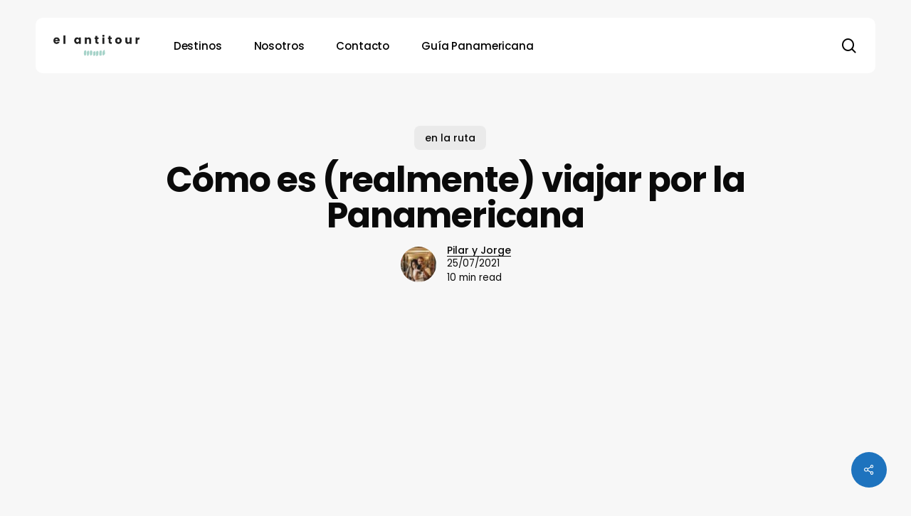

--- FILE ---
content_type: text/html; charset=UTF-8
request_url: https://elantitour.com/como-es-realmente-viajar-por-la-panamericana/
body_size: 49629
content:
<!doctype html>
<html lang="es" class="no-js">
<head>
	<meta charset="UTF-8">
	<meta name="viewport" content="width=device-width, initial-scale=1, maximum-scale=5" /><meta name='robots' content='index, follow, max-image-preview:large, max-snippet:-1, max-video-preview:-1' />

	<!-- This site is optimized with the Yoast SEO plugin v26.6 - https://yoast.com/wordpress/plugins/seo/ -->
	<title>Cómo es (realmente) viajar por la Panamericana | el antitour</title>
	<meta name="description" content="Desmitificamos lo que nos muestran las redes sociales y te mostramos como es realmente viajar por la Panamericana (lo bueno y lo malo)." />
	<link rel="canonical" href="https://elantitour.com/como-es-realmente-viajar-por-la-panamericana/" />
	<meta property="og:locale" content="es_ES" />
	<meta property="og:type" content="article" />
	<meta property="og:title" content="Cómo es (realmente) viajar por la Panamericana" />
	<meta property="og:description" content="Desmitificamos lo que nos muestran las redes sociales y te mostramos como es realmente viajar por la Panamericana (lo bueno y lo malo)." />
	<meta property="og:url" content="https://elantitour.com/como-es-realmente-viajar-por-la-panamericana/" />
	<meta property="og:site_name" content="el antitour" />
	<meta property="article:published_time" content="2018-10-05T01:57:56+00:00" />
	<meta property="article:modified_time" content="2021-07-25T22:13:46+00:00" />
	<meta name="author" content="Pilar y Jorge" />
	<meta name="twitter:card" content="summary_large_image" />
	<meta name="twitter:title" content="Cómo es (realmente) viajar por la Panamericana" />
	<meta name="twitter:description" content="Desmitificamos lo que nos muestran las redes sociales y te mostramos como es realmente viajar por la Panamericana (lo bueno y lo malo)." />
	<meta name="twitter:image" content="https://elantitour.com/wp-content/uploads/2018/10/IMG_5681.jpg" />
	<meta name="twitter:creator" content="@elantitour" />
	<meta name="twitter:site" content="@elantitour" />
	<meta name="twitter:label1" content="Escrito por" />
	<meta name="twitter:data1" content="Pilar y Jorge" />
	<meta name="twitter:label2" content="Tiempo de lectura" />
	<meta name="twitter:data2" content="13 minutos" />
	<script type="application/ld+json" class="yoast-schema-graph">{"@context":"https://schema.org","@graph":[{"@type":"Article","@id":"https://elantitour.com/como-es-realmente-viajar-por-la-panamericana/#article","isPartOf":{"@id":"https://elantitour.com/como-es-realmente-viajar-por-la-panamericana/"},"author":{"name":"Pilar y Jorge","@id":"https://elantitour.com/#/schema/person/b05ceb6730faf5f3a1a2213eba72d756"},"headline":"Cómo es (realmente) viajar por la Panamericana","datePublished":"2018-10-05T01:57:56+00:00","dateModified":"2021-07-25T22:13:46+00:00","mainEntityOfPage":{"@id":"https://elantitour.com/como-es-realmente-viajar-por-la-panamericana/"},"wordCount":1826,"commentCount":0,"publisher":{"@id":"https://elantitour.com/#/schema/person/b05ceb6730faf5f3a1a2213eba72d756"},"image":{"@id":"https://elantitour.com/como-es-realmente-viajar-por-la-panamericana/#primaryimage"},"thumbnailUrl":"https://elantitour.com/wp-content/uploads/2018/10/IMG_5681-1.jpg","articleSection":["en la ruta"],"inLanguage":"es","potentialAction":[{"@type":"CommentAction","name":"Comment","target":["https://elantitour.com/como-es-realmente-viajar-por-la-panamericana/#respond"]}]},{"@type":"WebPage","@id":"https://elantitour.com/como-es-realmente-viajar-por-la-panamericana/","url":"https://elantitour.com/como-es-realmente-viajar-por-la-panamericana/","name":"Cómo es (realmente) viajar por la Panamericana | el antitour","isPartOf":{"@id":"https://elantitour.com/#website"},"primaryImageOfPage":{"@id":"https://elantitour.com/como-es-realmente-viajar-por-la-panamericana/#primaryimage"},"image":{"@id":"https://elantitour.com/como-es-realmente-viajar-por-la-panamericana/#primaryimage"},"thumbnailUrl":"https://elantitour.com/wp-content/uploads/2018/10/IMG_5681-1.jpg","datePublished":"2018-10-05T01:57:56+00:00","dateModified":"2021-07-25T22:13:46+00:00","description":"Desmitificamos lo que nos muestran las redes sociales y te mostramos como es realmente viajar por la Panamericana (lo bueno y lo malo).","breadcrumb":{"@id":"https://elantitour.com/como-es-realmente-viajar-por-la-panamericana/#breadcrumb"},"inLanguage":"es","potentialAction":[{"@type":"ReadAction","target":["https://elantitour.com/como-es-realmente-viajar-por-la-panamericana/"]}]},{"@type":"ImageObject","inLanguage":"es","@id":"https://elantitour.com/como-es-realmente-viajar-por-la-panamericana/#primaryimage","url":"https://elantitour.com/wp-content/uploads/2018/10/IMG_5681-1.jpg","contentUrl":"https://elantitour.com/wp-content/uploads/2018/10/IMG_5681-1.jpg","width":1400,"height":550,"caption":"Viajar por la Panamericana"},{"@type":"BreadcrumbList","@id":"https://elantitour.com/como-es-realmente-viajar-por-la-panamericana/#breadcrumb","itemListElement":[{"@type":"ListItem","position":1,"name":"Portada","item":"https://elantitour.com/"},{"@type":"ListItem","position":2,"name":"Blog","item":"https://elantitour.com/blog/"},{"@type":"ListItem","position":3,"name":"Cómo es (realmente) viajar por la Panamericana"}]},{"@type":"WebSite","@id":"https://elantitour.com/#website","url":"https://elantitour.com/","name":"el antitour","description":"te ayudamos a viajar más y mejor","publisher":{"@id":"https://elantitour.com/#/schema/person/b05ceb6730faf5f3a1a2213eba72d756"},"potentialAction":[{"@type":"SearchAction","target":{"@type":"EntryPoint","urlTemplate":"https://elantitour.com/?s={search_term_string}"},"query-input":{"@type":"PropertyValueSpecification","valueRequired":true,"valueName":"search_term_string"}}],"inLanguage":"es"},{"@type":["Person","Organization"],"@id":"https://elantitour.com/#/schema/person/b05ceb6730faf5f3a1a2213eba72d756","name":"Pilar y Jorge","image":{"@type":"ImageObject","inLanguage":"es","@id":"https://elantitour.com/#/schema/person/image/","url":"https://secure.gravatar.com/avatar/c110eb5fd28ed9b3198ad71b1e6e74726fa3187ecad42862a9b5fed547755808?s=96&d=mm&r=g","contentUrl":"https://secure.gravatar.com/avatar/c110eb5fd28ed9b3198ad71b1e6e74726fa3187ecad42862a9b5fed547755808?s=96&d=mm&r=g","caption":"Pilar y Jorge"},"logo":{"@id":"https://elantitour.com/#/schema/person/image/"}}]}</script>
	<!-- / Yoast SEO plugin. -->


<link rel='dns-prefetch' href='//fonts.googleapis.com' />
<link rel="alternate" type="application/rss+xml" title="el antitour &raquo; Feed" href="https://elantitour.com/feed/" />
<link rel="alternate" type="application/rss+xml" title="el antitour &raquo; Feed de los comentarios" href="https://elantitour.com/comments/feed/" />
<link rel="alternate" type="application/rss+xml" title="el antitour &raquo; Comentario Cómo es (realmente) viajar por la Panamericana del feed" href="https://elantitour.com/como-es-realmente-viajar-por-la-panamericana/feed/" />
<link rel="alternate" title="oEmbed (JSON)" type="application/json+oembed" href="https://elantitour.com/wp-json/oembed/1.0/embed?url=https%3A%2F%2Felantitour.com%2Fcomo-es-realmente-viajar-por-la-panamericana%2F" />
<link rel="alternate" title="oEmbed (XML)" type="text/xml+oembed" href="https://elantitour.com/wp-json/oembed/1.0/embed?url=https%3A%2F%2Felantitour.com%2Fcomo-es-realmente-viajar-por-la-panamericana%2F&#038;format=xml" />
<link rel="preload" href="https://elantitour.com/wp-content/themes/salient/css/fonts/icomoon.woff?v=1.6" as="font" type="font/woff" crossorigin="anonymous">		<!-- This site uses the Google Analytics by MonsterInsights plugin v8.25.0 - Using Analytics tracking - https://www.monsterinsights.com/ -->
							<script src="//www.googletagmanager.com/gtag/js?id=G-0XPM7SCLE8"  data-cfasync="false" data-wpfc-render="false" type="text/javascript" async></script>
			<script data-cfasync="false" data-wpfc-render="false" type="text/javascript">
				var mi_version = '8.25.0';
				var mi_track_user = true;
				var mi_no_track_reason = '';
								var MonsterInsightsDefaultLocations = {"page_location":"https:\/\/elantitour.com\/como-es-realmente-viajar-por-la-panamericana\/","page_referrer":"https:\/\/elantitour.com\/es-seguro-viajar-por-la-panamericana\/"};
				if ( typeof MonsterInsightsPrivacyGuardFilter === 'function' ) {
					var MonsterInsightsLocations = (typeof MonsterInsightsExcludeQuery === 'object') ? MonsterInsightsPrivacyGuardFilter( MonsterInsightsExcludeQuery ) : MonsterInsightsPrivacyGuardFilter( MonsterInsightsDefaultLocations );
				} else {
					var MonsterInsightsLocations = (typeof MonsterInsightsExcludeQuery === 'object') ? MonsterInsightsExcludeQuery : MonsterInsightsDefaultLocations;
				}

								var disableStrs = [
										'ga-disable-G-0XPM7SCLE8',
									];

				/* Function to detect opted out users */
				function __gtagTrackerIsOptedOut() {
					for (var index = 0; index < disableStrs.length; index++) {
						if (document.cookie.indexOf(disableStrs[index] + '=true') > -1) {
							return true;
						}
					}

					return false;
				}

				/* Disable tracking if the opt-out cookie exists. */
				if (__gtagTrackerIsOptedOut()) {
					for (var index = 0; index < disableStrs.length; index++) {
						window[disableStrs[index]] = true;
					}
				}

				/* Opt-out function */
				function __gtagTrackerOptout() {
					for (var index = 0; index < disableStrs.length; index++) {
						document.cookie = disableStrs[index] + '=true; expires=Thu, 31 Dec 2099 23:59:59 UTC; path=/';
						window[disableStrs[index]] = true;
					}
				}

				if ('undefined' === typeof gaOptout) {
					function gaOptout() {
						__gtagTrackerOptout();
					}
				}
								window.dataLayer = window.dataLayer || [];

				window.MonsterInsightsDualTracker = {
					helpers: {},
					trackers: {},
				};
				if (mi_track_user) {
					function __gtagDataLayer() {
						dataLayer.push(arguments);
					}

					function __gtagTracker(type, name, parameters) {
						if (!parameters) {
							parameters = {};
						}

						if (parameters.send_to) {
							__gtagDataLayer.apply(null, arguments);
							return;
						}

						if (type === 'event') {
														parameters.send_to = monsterinsights_frontend.v4_id;
							var hookName = name;
							if (typeof parameters['event_category'] !== 'undefined') {
								hookName = parameters['event_category'] + ':' + name;
							}

							if (typeof MonsterInsightsDualTracker.trackers[hookName] !== 'undefined') {
								MonsterInsightsDualTracker.trackers[hookName](parameters);
							} else {
								__gtagDataLayer('event', name, parameters);
							}
							
						} else {
							__gtagDataLayer.apply(null, arguments);
						}
					}

					__gtagTracker('js', new Date());
					__gtagTracker('set', {
						'developer_id.dZGIzZG': true,
											});
					if ( MonsterInsightsLocations.page_location ) {
						__gtagTracker('set', MonsterInsightsLocations);
					}
										__gtagTracker('config', 'G-0XPM7SCLE8', {"forceSSL":"true"} );
															window.gtag = __gtagTracker;										(function () {
						/* https://developers.google.com/analytics/devguides/collection/analyticsjs/ */
						/* ga and __gaTracker compatibility shim. */
						var noopfn = function () {
							return null;
						};
						var newtracker = function () {
							return new Tracker();
						};
						var Tracker = function () {
							return null;
						};
						var p = Tracker.prototype;
						p.get = noopfn;
						p.set = noopfn;
						p.send = function () {
							var args = Array.prototype.slice.call(arguments);
							args.unshift('send');
							__gaTracker.apply(null, args);
						};
						var __gaTracker = function () {
							var len = arguments.length;
							if (len === 0) {
								return;
							}
							var f = arguments[len - 1];
							if (typeof f !== 'object' || f === null || typeof f.hitCallback !== 'function') {
								if ('send' === arguments[0]) {
									var hitConverted, hitObject = false, action;
									if ('event' === arguments[1]) {
										if ('undefined' !== typeof arguments[3]) {
											hitObject = {
												'eventAction': arguments[3],
												'eventCategory': arguments[2],
												'eventLabel': arguments[4],
												'value': arguments[5] ? arguments[5] : 1,
											}
										}
									}
									if ('pageview' === arguments[1]) {
										if ('undefined' !== typeof arguments[2]) {
											hitObject = {
												'eventAction': 'page_view',
												'page_path': arguments[2],
											}
										}
									}
									if (typeof arguments[2] === 'object') {
										hitObject = arguments[2];
									}
									if (typeof arguments[5] === 'object') {
										Object.assign(hitObject, arguments[5]);
									}
									if ('undefined' !== typeof arguments[1].hitType) {
										hitObject = arguments[1];
										if ('pageview' === hitObject.hitType) {
											hitObject.eventAction = 'page_view';
										}
									}
									if (hitObject) {
										action = 'timing' === arguments[1].hitType ? 'timing_complete' : hitObject.eventAction;
										hitConverted = mapArgs(hitObject);
										__gtagTracker('event', action, hitConverted);
									}
								}
								return;
							}

							function mapArgs(args) {
								var arg, hit = {};
								var gaMap = {
									'eventCategory': 'event_category',
									'eventAction': 'event_action',
									'eventLabel': 'event_label',
									'eventValue': 'event_value',
									'nonInteraction': 'non_interaction',
									'timingCategory': 'event_category',
									'timingVar': 'name',
									'timingValue': 'value',
									'timingLabel': 'event_label',
									'page': 'page_path',
									'location': 'page_location',
									'title': 'page_title',
									'referrer' : 'page_referrer',
								};
								for (arg in args) {
																		if (!(!args.hasOwnProperty(arg) || !gaMap.hasOwnProperty(arg))) {
										hit[gaMap[arg]] = args[arg];
									} else {
										hit[arg] = args[arg];
									}
								}
								return hit;
							}

							try {
								f.hitCallback();
							} catch (ex) {
							}
						};
						__gaTracker.create = newtracker;
						__gaTracker.getByName = newtracker;
						__gaTracker.getAll = function () {
							return [];
						};
						__gaTracker.remove = noopfn;
						__gaTracker.loaded = true;
						window['__gaTracker'] = __gaTracker;
					})();
									} else {
										console.log("");
					(function () {
						function __gtagTracker() {
							return null;
						}

						window['__gtagTracker'] = __gtagTracker;
						window['gtag'] = __gtagTracker;
					})();
									}
			</script>
				<!-- / Google Analytics by MonsterInsights -->
		<style id='wp-img-auto-sizes-contain-inline-css' type='text/css'>
img:is([sizes=auto i],[sizes^="auto," i]){contain-intrinsic-size:3000px 1500px}
/*# sourceURL=wp-img-auto-sizes-contain-inline-css */
</style>

<link rel='stylesheet' id='wp-components-css' href='https://elantitour.com/wp-includes/css/dist/components/style.min.css?ver=6.9' type='text/css' media='all' />
<link rel='stylesheet' id='wp-preferences-css' href='https://elantitour.com/wp-includes/css/dist/preferences/style.min.css?ver=6.9' type='text/css' media='all' />
<link rel='stylesheet' id='wp-block-editor-css' href='https://elantitour.com/wp-includes/css/dist/block-editor/style.min.css?ver=6.9' type='text/css' media='all' />
<link rel='stylesheet' id='popup-maker-block-library-style-css' href='https://elantitour.com/wp-content/plugins/popup-maker/dist/packages/block-library-style.css?ver=dbea705cfafe089d65f1' type='text/css' media='all' />
<link rel='stylesheet' id='cpsh-shortcodes-css' href='https://elantitour.com/wp-content/plugins/column-shortcodes//assets/css/shortcodes.css?ver=1.0.1' type='text/css' media='all' />
<link rel='stylesheet' id='contact-form-7-css' href='https://elantitour.com/wp-content/plugins/contact-form-7/includes/css/styles.css?ver=6.1.4' type='text/css' media='all' />
<link rel='stylesheet' id='jpibfi-style-css' href='https://elantitour.com/wp-content/plugins/jquery-pin-it-button-for-images/css/client.css?ver=3.0.6' type='text/css' media='all' />
<link rel='stylesheet' id='salient-social-css' href='https://elantitour.com/wp-content/plugins/salient-social/css/style.css?ver=1.2.5' type='text/css' media='all' />
<style id='salient-social-inline-css' type='text/css'>

  .sharing-default-minimal .nectar-love.loved,
  body .nectar-social[data-color-override="override"].fixed > a:before, 
  body .nectar-social[data-color-override="override"].fixed .nectar-social-inner a,
  .sharing-default-minimal .nectar-social[data-color-override="override"] .nectar-social-inner a:hover,
  .nectar-social.vertical[data-color-override="override"] .nectar-social-inner a:hover {
    background-color: #1e73be;
  }
  .nectar-social.hover .nectar-love.loved,
  .nectar-social.hover > .nectar-love-button a:hover,
  .nectar-social[data-color-override="override"].hover > div a:hover,
  #single-below-header .nectar-social[data-color-override="override"].hover > div a:hover,
  .nectar-social[data-color-override="override"].hover .share-btn:hover,
  .sharing-default-minimal .nectar-social[data-color-override="override"] .nectar-social-inner a {
    border-color: #1e73be;
  }
  #single-below-header .nectar-social.hover .nectar-love.loved i,
  #single-below-header .nectar-social.hover[data-color-override="override"] a:hover,
  #single-below-header .nectar-social.hover[data-color-override="override"] a:hover i,
  #single-below-header .nectar-social.hover .nectar-love-button a:hover i,
  .nectar-love:hover i,
  .hover .nectar-love:hover .total_loves,
  .nectar-love.loved i,
  .nectar-social.hover .nectar-love.loved .total_loves,
  .nectar-social.hover .share-btn:hover, 
  .nectar-social[data-color-override="override"].hover .nectar-social-inner a:hover,
  .nectar-social[data-color-override="override"].hover > div:hover span,
  .sharing-default-minimal .nectar-social[data-color-override="override"] .nectar-social-inner a:not(:hover) i,
  .sharing-default-minimal .nectar-social[data-color-override="override"] .nectar-social-inner a:not(:hover) {
    color: #1e73be;
  }
/*# sourceURL=salient-social-inline-css */
</style>
<link rel='stylesheet' id='salient-grid-system-css' href='https://elantitour.com/wp-content/themes/salient/css/build/grid-system.css?ver=17.0.3' type='text/css' media='all' />
<link rel='stylesheet' id='main-styles-css' href='https://elantitour.com/wp-content/themes/salient/css/build/style.css?ver=17.0.3' type='text/css' media='all' />
<style id='main-styles-inline-css' type='text/css'>
@media only screen and (max-width:999px){#ajax-content-wrap .top-level .nectar-post-grid[data-animation*="fade"] .nectar-post-grid-item,#ajax-content-wrap .top-level .nectar-post-grid[data-animation="zoom-out-reveal"] .nectar-post-grid-item *:not(.content):not(.bg-overlay),#ajax-content-wrap .top-level .nectar-post-grid[data-animation="zoom-out-reveal"] .nectar-post-grid-item *:before{transform:none;opacity:1;clip-path:none;}#ajax-content-wrap .top-level .nectar-post-grid[data-animation="zoom-out-reveal"] .nectar-post-grid-item .nectar-el-parallax-scroll .nectar-post-grid-item-bg-wrap-inner{transform:scale(1.275);}}.wpb_row.vc_row.top-level .nectar-video-bg{opacity:1;height:100%;width:100%;object-fit:cover;object-position:center center;}body.using-mobile-browser .wpb_row.vc_row.top-level .nectar-video-wrap{left:0;}body.using-mobile-browser .wpb_row.vc_row.top-level.full-width-section .nectar-video-wrap:not(.column-video){left:50%;}body.using-mobile-browser #nectar_fullscreen_rows[data-mobile-disable="off"] .wpb_row.vc_row.top-level.full-width-section .nectar-video-wrap:not(.column-video){left:0;}.wpb_row.vc_row.top-level .nectar-video-wrap{opacity:1;width:100%;}body .wpb_row.parallax_section.top-level > .nectar-video-wrap video:not(.translate){opacity:1;}.top-level .portfolio-items[data-loading=lazy-load] .col .inner-wrap.animated .top-level-image{opacity:1;}.wpb_row.vc_row.top-level .column-image-bg-wrap[data-n-parallax-bg="true"] .column-image-bg,.wpb_row.vc_row.top-level + .wpb_row .column-image-bg-wrap[data-n-parallax-bg="true"] .column-image-bg,#portfolio-extra > .wpb_row.vc_row.parallax_section:first-child .row-bg{transform:none!important;height:100%!important;opacity:1;}#portfolio-extra > .wpb_row.vc_row.parallax_section .row-bg{background-attachment:scroll;}.scroll-down-wrap.hidden{transform:none;opacity:1;}#ajax-loading-screen[data-disable-mobile="0"]{display:none!important;}body[data-slide-out-widget-area-style="slide-out-from-right"].material .slide_out_area_close.hide_until_rendered{opacity:0;}
/*# sourceURL=main-styles-inline-css */
</style>
<link rel='stylesheet' id='nectar-header-layout-left-aligned-css' href='https://elantitour.com/wp-content/themes/salient/css/build/header/header-layout-menu-left-aligned.css?ver=17.0.3' type='text/css' media='all' />
<link rel='stylesheet' id='nectar-single-styles-css' href='https://elantitour.com/wp-content/themes/salient/css/build/single.css?ver=17.0.3' type='text/css' media='all' />
<link rel='stylesheet' id='nectar-element-post-grid-css' href='https://elantitour.com/wp-content/themes/salient/css/build/elements/element-post-grid.css?ver=17.0.3' type='text/css' media='all' />
<style id='nectar-element-post-grid-inline-css' type='text/css'>

            .nectar-post-grid[data-grid-item-height="40vh"] .nectar-post-grid-item {
              min-height: 40vh;
            }
              .nectar-post-grid[data-grid-item-height="40vh"][data-masonry="yes"] {
                grid-auto-rows: minmax(40vh, auto);
              }
            
          .nectar-post-grid[data-border-radius="10px"][data-text-layout="all_bottom_left_shadow"] .nectar-post-grid-item:before,
          .nectar-post-grid-wrap:not([data-style="content_under_image"]) .nectar-post-grid[data-border-radius="10px"] .nectar-post-grid-item .inner,
          .nectar-post-grid[data-border-radius="10px"] .bg-overlay,
          .nectar-post-grid[data-border-radius="10px"][data-shadow-hover="yes"] .nectar-post-grid-item:after,
          .nectar-post-grid[data-border-radius="10px"] .nectar-post-grid-item-bg,
          .nectar-post-grid[data-border-radius="10px"] .nectar-post-grid-item-bg-wrap,
          [data-style="mouse_follow_image"] .nectar-post-grid[data-border-radius="10px"] .nectar-post-grid-item-bg-wrap-inner,
          .nectar-post-grid[data-border-radius="10px"][data-text-layout="all_bottom_left_shadow"] .nectar-post-grid-item div.inner:before {
            border-radius: 10px;
          }
          .nectar-post-grid[data-border-radius="10px"] .nectar-post-grid-item-bg,
          .nectar-post-grid[data-border-radius="10px"] .nectar-post-grid-item-bg-wrap {
            overflow: hidden; 
          }
          .nectar-post-grid[data-border-radius="10px"] .nectar-post-grid-item-bg-wrap {
            transform: translateZ(0);
          }
          .nectar-post-grid .meta-category .style-button {
            padding: 0.5em 1em;
            line-height: 1!important;
            background-color: var(--nectar-accent-color);
          }
          #ajax-content-wrap .nectar-post-grid .meta-category .style-button,
          body .nectar-post-grid .meta-category .style-button {
            color: #fff;
          }
          .nectar-post-grid .meta-category .style-button:before {
            display: none;
          }
        @media only screen and (max-width: 690px) {
          .vc_col-xs-4 .nectar-post-grid .nectar-post-grid-item .meta-excerpt,
          .vc_col-xs-6 .nectar-post-grid .nectar-post-grid-item .meta-excerpt {
            font-size: 12px;
          }
          .nectar-post-grid .nectar-post-grid-item .content .post-heading,
          .nectar-post-grid-wrap:not([data-style=content_overlaid]) .nectar-post-grid-item .content .meta-excerpt {
            max-width: 100%;
          }
        }
        .nectar-post-grid-wrap.additional-meta-size-small .nectar-post-grid-item__meta-wrap {
            font-size: 0.8em;
          }#ajax-content-wrap .nectar-post-grid[data-columns="1"] > .nectar-post-grid-item:nth-child(1) {
             margin-top: 0;
          }
          #ajax-content-wrap .nectar-post-grid[data-columns="1"] > .nectar-post-grid-item:last-child {
            margin-bottom: 0;
         }
            .nectar-post-grid[data-grid-spacing="5px"] {
              margin-left: -5px;
              margin-right: -5px;
            }
            
            .wpb_row.full-width-content .vc_col-sm-12 .nectar-post-grid[data-grid-spacing="5px"] {
              margin: 5px;
            }

            @media only screen and (min-width: 1000px) {
              body[data-body-border="1"] .wpb_row.full-width-content .vc_col-sm-12 .nectar-post-grid[data-grid-spacing="5px"]{
                margin: 5px -4px;
              }
            }

            .nectar-post-grid[data-grid-spacing="5px"] .nectar-post-grid-item {
              margin: 5px;
            }
            .nectar-post-grid[data-columns="4"][data-grid-spacing="5px"] .nectar-post-grid-item {
              width: calc(25% - 10px);
            }
            .nectar-post-grid[data-columns="3"][data-grid-spacing="5px"] .nectar-post-grid-item {
              width: calc(33.32% - 10px);
            }
            .nectar-post-grid[data-columns="2"][data-grid-spacing="5px"] .nectar-post-grid-item {
              width: calc(50% - 10px);
            }
            
            @media only screen and (max-width: 999px) and (min-width: 691px) {

              body .nectar-post-grid[data-columns][data-grid-spacing="5px"]:not([data-columns="1"]):not([data-masonry="yes"]) .nectar-post-grid-item {
                width: calc(50% - 10px);
              }
            
            }.nectar-post-grid-item .meta-author,
          .nectar-post-grid-item .meta-author-inner,
          .nectar-post-grid-item .meta-author a {
            display: flex;
            align-items: center;
          }
          .nectar-post-grid-item .meta-author img {
            border-radius: 40px;
            width: 24px;
            height: 24px;
            margin-bottom: 0;
            margin-right: 8px;
          }
          .nectar-post-grid-item .post-heading-wrap .meta-author {
            margin-top: 10px;
          }
          .nectar-post-grid-item .post-heading-wrap .meta-author span {
            transition: none;
          }
          .nectar-post-grid-item .post-heading-wrap .meta-author .meta-author-name {
            transition: color 0.45s cubic-bezier(.15,.75,.5,1) 0s;
          }
          [data-style="vertical_list"] .nectar-post-grid-item__meta-wrap:empty {
            display: none;
          }
          
              @media only screen and (min-width: 691px) {

                #ajax-content-wrap .nectar-post-grid[data-columns="3"].layout-vert_staggered {
                  grid-auto-flow: dense;
                }
               
                #ajax-content-wrap .nectar-post-grid[data-columns="3"].layout-vert_staggered > div {
                  grid-column-end: span 1;

                }
                #ajax-content-wrap .nectar-post-grid[data-columns="3"].layout-vert_staggered > div:nth-child(6n + 1) {
                  grid-column-end: span 2;
                  grid-row-end: span 2;
                }
              }
              @media only screen and (min-width: 1000px) {
                #ajax-content-wrap .nectar-post-grid[data-columns="3"].layout-vert_staggered > div:nth-child(6n + 5) {
                  grid-column-end: span 2;
                  grid-row-end: span 2;
                }
              }

                  @media only screen and (min-width: 1000px) {


                    .nectar-post-grid[data-columns="3"].layout-vert_staggered > div:nth-child(6n + 5) .nectar-post-grid-item-bg-wrap {
                      flex: 1;
                    }

                    .nectar-post-grid[data-columns="3"].layout-vert_staggered > div:nth-child(6n + 5) .nectar-post-grid-item-bg {
                      height: 100%;
                    }

                    [data-columns="3"].layout-vert_staggered > div:nth-child(6n + 5) .post-heading a,
                    [data-columns="3"].layout-vert_staggered > div:nth-child(6n + 1) .post-heading a {
                      font-size: 2em;
                      line-height: 1.3em;
                    }

                    #ajax-content-wrap [data-columns="3"].layout-vert_staggered > div:nth-child(6n + 5) .meta-category,
                    #ajax-content-wrap [data-columns="3"].layout-vert_staggered > div:nth-child(6n + 1) .meta-category {
                      position: relative;
                      top: auto;
                      left: auto;
                    }

                    #ajax-content-wrap [data-columns="3"].layout-vert_staggered > div:nth-child(6n + 5) .meta-excerpt {
                      font-size: 1.3em;
                      line-height: 1.6em;
                      max-width: 75%;
                    }
  
  
                    [data-text-layout*="all_bottom_left"][data-columns="3"].layout-vert_staggered > div:nth-child(6n + 5) .content {
                      top: auto;
                      left: 0;
                      transform: none;
                      padding: 35px;
                      max-width: 85%;
                    }

                    [data-text-align="center"][data-columns="3"].layout-vert_staggered > div:nth-child(6n + 5) .content,
                    [data-text-layout="all_middle"][data-columns="3"].layout-vert_staggered > div:nth-child(6n + 5) .content {
                      top: 50%;
                      left: 50%;
                      transform: translate(-50%, -50%);
                    }
                    
                    [data-columns="3"].layout-vert_staggered:not([data-text-layout="all_bottom_left_shadow"]) > div:nth-child(6n + 5) div.inner:before {
                      position: absolute;
                      top: 0;
                      left: 0;
                      content: "";
                      display: block;
                      width: 100%;
                      height: 100%;
                      z-index: 10;
                      pointer-events: none;
                      border-radius: var(--post-grid-border-radius);
                      background: radial-gradient(circle at 0 0, rgba(0,0,0,0.75) 0, transparent 70%);
                    }

                  }

                  @media only screen and (min-width: 1000px) {
                    .top-level .nectar-post-grid[data-columns="3"].layout-vert_staggered > div:nth-child(6n + 1) .nectar-el-parallax-scroll .nectar-post-grid-item-bg-wrap-inner,
                    .top-level .nectar-post-grid[data-columns="3"].layout-vert_staggered > div:nth-child(6n + 5) .nectar-el-parallax-scroll .nectar-post-grid-item-bg-wrap-inner {
                      transform: scale(1.09);
                    }
                  }

                  .nectar-post-grid[data-columns="3"].layout-vert_staggered div.inner,
                  .nectar-post-grid[data-columns="3"].layout-vert_staggered .nectar-post-grid-item-bg-wrap-inner{
                    height: 100%;
                  }

                  .nectar-post-grid[data-columns="3"].layout-vert_staggered > div:nth-child(6n + 1) .nectar-post-grid-item-bg-wrap {
                    flex: 1;
                  }

                  .nectar-post-grid.layout-vert_staggered .nectar-post-grid-item .content .post-heading {
                    max-width: 100%;
                  }

                
                  @media only screen and (min-width: 691px) {
                    .nectar-post-grid[data-columns="3"].layout-vert_staggered > div:nth-child(6n + 1) .nectar-post-grid-item-bg {
                      height: 100%;
                    }
                  }

                  
                  @media only screen and (max-width: 999px) and (min-width: 691px) {

                    #ajax-content-wrap .nectar-post-grid[data-columns="3"].layout-vert_staggered > div:nth-child(6n + 1) .content {
                      position: relative;
                      padding-bottom: 5%;
                    }

                    #ajax-content-wrap .nectar-post-grid[data-columns="3"].layout-vert_staggered > div:nth-child(6n + 1) .nectar-post-grid-item-bg-wrap {
                      position: absolute;
                      top: 0;
                      left: 0;
                      width: 100%;
                      height: 100%;
                    }
                  }


                  #ajax-content-wrap [data-columns="3"].layout-vert_staggered > div:nth-child(6n + 1) .meta-excerpt {
                    font-size: 1.3em;
                    line-height: 1.6em;
                    max-width: 75%;
                  }


                  [data-text-layou*="all_bottom_left"][data-columns="3"].layout-vert_staggered > div:nth-child(6n + 1) .content {
                    top: auto;
                    left: 0;
                    transform: none;
                    padding: 35px;
                    max-width: 85%;
                  }
                  

                  [data-text-align="center"][data-columns="3"].layout-vert_staggered > div:nth-child(6n + 1) .content,
                  [data-text-layout="all_middle"][data-columns="3"].layout-vert_staggered > div:nth-child(6n + 1) .content {
                    top: 50%;
                    left: 50%;
                    transform: translate(-50%, -50%);
                  }
                  
                  [data-columns="3"].layout-vert_staggered:not([data-text-layout="all_bottom_left_shadow"]) > div:nth-child(6n + 1) div.inner:before {
                    position: absolute;
                    top: 0;
                    left: 0;
                    content: "";
                    display: block;
                    width: 100%;
                    height: 100%;
                    z-index: 10;
                    pointer-events: none;
                    border-radius: var(--post-grid-border-radius);
                    background: radial-gradient(circle at 0 0, rgba(0,0,0,0.75) 0, transparent 70%);
                  }

                  @media only screen and (max-width: 999px) {
                    [data-style="content_overlaid"] [data-text-layout*="left"][data-columns="3"].layout-vert_staggered > div:nth-child(6n + 1) .content {
                      padding: 35px;
                    }
                  }

                  
                
                  
                    [data-border-radius="10px"][data-columns="3"].layout-vert_staggered > div div.inner:before {
                      border-radius: 10px;
                    }
                    
                @media only screen and (min-width: 1000px) {
                  [data-style="content_overlaid"] [data-columns="3"].layout-vert_staggered > div:nth-child(6n + 5) .content {
                    position: absolute;
                    top: 0;
                    left: 0;
                    padding: 0;
                    padding-right: 30%;
                    padding-top: min( max(35px, 3.5vw), 50px);
                    padding-left: min( max(35px, 3.5vw), 50px);
                  }
                  [data-style="content_overlaid"] [data-text-layout*="all_bottom_left"][data-columns="3"].layout-vert_staggered > div:nth-child(6n + 5) .content {
                    top: auto;
                    padding-bottom: min( max(35px, 3.5vw), 50px);
                    max-width: 100%;
                  }
                  [data-style="content_overlaid"] [data-text-layout="all_middle"][data-columns="3"].layout-vert_staggered > div:nth-child(6n + 5) .content {
                    top: 50%;
                    left: 50%;
                    padding-top: 0;
                    padding-left: 10%;
                    padding-right: 10%;
                  }
                }

                [data-style="content_overlaid"] [data-columns="3"].layout-vert_staggered > div:nth-child(6n + 1) .content {
                  position: absolute;
                  top: 0;
                  left: 0;
                  padding: 0;
                  padding-right: 30%;
                  padding-top: min( max(35px, 3.5vw), 50px);
                  padding-left: min( max(35px, 3.5vw), 50px);
                }

                [data-style="content_overlaid"] [data-text-layout*="all_bottom_left"][data-columns="3"].layout-vert_staggered > div:nth-child(6n + 1) .content {
                  top: auto;
                  padding-bottom: min( max(35px, 3.5vw), 50px);
                }
                [data-style="content_overlaid"] [data-text-layout="all_middle"][data-columns="3"].layout-vert_staggered > div:nth-child(6n + 1) .content {
                  top: 50%;
                  left: 50%;
                  padding-top: 0;
                  padding-left: 10%;
                  padding-right: 10%;
                }@media only screen and (min-width: 1000px) { .nectar-post-grid.custom_font_size_1-3vw .post-heading {
            font-size: 1.3vw;
          } }@media only screen and (min-width: 1000px) {
          body #ajax-content-wrap .custom_font_size_1-3vw.font_size_min_18px.font_size_max_24px.nectar-post-grid .nectar-post-grid-item .post-heading,
          body .custom_font_size_1-3vw.font_size_min_18px.font_size_max_24px.nectar-post-grid .nectar-post-grid-item .post-heading {
            font-size: min(24px,max(18px,1.3vw));
          }
        }@media only screen and (min-width: 1000px) {
          body #ajax-content-wrap .custom_font_size_1-3vw.font_size_min_18px.font_size_max_24px.nectar-post-grid .nectar-post-grid-item .post-heading,
          body .custom_font_size_1-3vw.font_size_min_18px.font_size_max_24px.nectar-post-grid .nectar-post-grid-item .post-heading,
          body #header-outer .custom_font_size_1-3vw.font_size_min_18px.font_size_max_24px.nectar-post-grid .nectar-post-grid-item .post-heading {
            font-size: min(24px,max(18px,1.3vw));
          }
        }@media only screen and (max-width: 999px) {
          body #ajax-content-wrap .font_size_tablet_20px.font_size_min_18px.font_size_max_24px.nectar-post-grid .nectar-post-grid-item .post-heading,
          body .font_size_tablet_20px.font_size_min_18px.font_size_max_24px.nectar-post-grid .nectar-post-grid-item .post-heading {
            font-size: min(24px,max(18px,20px));
          }
        }@media only screen and (max-width: 999px) {
          body #ajax-content-wrap .container-wrap .font_size_tablet_20px.font_size_min_18px.font_size_max_24px.nectar-post-grid .nectar-post-grid-item .post-heading,
          body .container-wrap .font_size_tablet_20px.font_size_min_18px.font_size_max_24px.nectar-post-grid .nectar-post-grid-item .post-heading,
          body #header-outer .font_size_tablet_20px.font_size_min_18px.font_size_max_24px.nectar-post-grid .nectar-post-grid-item .post-heading {
            font-size: min(24px,max(18px,20px));
          }
        }#ajax-content-wrap .font_line_height_1-4.nectar-post-grid .nectar-post-grid-item .post-heading,
      body .font_line_height_1-4.nectar-post-grid .nectar-post-grid-item .post-heading  {
          line-height: 1.4;
      }
        .nectar-post-grid-item .bg-overlay[data-opacity="0.3"] { 
          opacity: 0.3; 
        }
        
        .nectar-post-grid-item:hover .bg-overlay[data-hover-opacity="0.4"] { 
          opacity: 0.4; 
        }.nectar-post-grid.text-opacity-hover-1 .nectar-post-grid-item:hover .content {
           opacity: 1;
          }.category-position-before-title.nectar-post-grid .nectar-post-grid-item .item-meta-extra {
              margin-top: 0;
            }
            .category-position-before-title .item-main > .nectar-post-grid-item__meta-wrap:not(:empty) {
              margin-top: 10px;
            }
.nectar-archive-blog-wrap {
                        display: flex;
                    }
                    .nectar-archive-blog-wrap .post-area {
                        margin-top: 0;
                    }
                    body .nectar-archive-blog-wrap #sidebar {
                        padding-left: 4%;
                        width: 33%;
                    }
                    @media only screen and (max-width: 999px) {
                        .nectar-archive-blog-wrap {
                            flex-wrap: wrap;
                            gap: 30px;
                        }

                        body .nectar-archive-blog-wrap .post-area,
                        body .nectar-archive-blog-wrap #sidebar {
                            width: 100%;
                            padding-left: 0;
                        }
                    }
                    .post-area #pagination {
                        padding-left: 0;
                        margin-top: 40px;
                    }
                    
/*# sourceURL=nectar-element-post-grid-inline-css */
</style>
<link rel='stylesheet' id='nectar-element-wpb-column-border-css' href='https://elantitour.com/wp-content/themes/salient/css/build/elements/element-wpb-column-border.css?ver=17.0.3' type='text/css' media='all' />
<link rel='stylesheet' id='nectar-element-recent-posts-css' href='https://elantitour.com/wp-content/themes/salient/css/build/elements/element-recent-posts.css?ver=17.0.3' type='text/css' media='all' />
<link rel='stylesheet' id='nectar-cf7-css' href='https://elantitour.com/wp-content/themes/salient/css/build/third-party/cf7.css?ver=17.0.3' type='text/css' media='all' />
<link rel='stylesheet' id='nectar_default_font_open_sans-css' href='https://fonts.googleapis.com/css?family=Open+Sans%3A300%2C400%2C600%2C700&#038;subset=latin%2Clatin-ext&#038;display=swap' type='text/css' media='all' />
<link rel='stylesheet' id='responsive-css' href='https://elantitour.com/wp-content/themes/salient/css/build/responsive.css?ver=17.0.3' type='text/css' media='all' />
<link rel='stylesheet' id='skin-material-css' href='https://elantitour.com/wp-content/themes/salient/css/build/skin-material.css?ver=17.0.3' type='text/css' media='all' />
<link rel='stylesheet' id='salient-wp-menu-dynamic-css' href='https://elantitour.com/wp-content/uploads/salient/menu-dynamic.css?ver=82085' type='text/css' media='all' />
<link rel='stylesheet' id='tablepress-default-css' href='https://elantitour.com/wp-content/tablepress-combined.min.css?ver=23' type='text/css' media='all' />
<link rel='stylesheet' id='dynamic-css-css' href='https://elantitour.com/wp-content/themes/salient/css/salient-dynamic-styles.css?ver=92945' type='text/css' media='all' />
<style id='dynamic-css-inline-css' type='text/css'>
.single.single-post .container-wrap{padding-top:0;}.main-content .featured-media-under-header{padding:min(6vw,90px) 0;}.featured-media-under-header__featured-media:not([data-has-img="false"]){margin-top:min(6vw,90px);}.featured-media-under-header__featured-media:not([data-format="video"]):not([data-format="audio"]):not([data-has-img="false"]){overflow:hidden;position:relative;padding-bottom:50%;}.featured-media-under-header__meta-wrap{display:flex;flex-wrap:wrap;align-items:center;}.featured-media-under-header__meta-wrap .meta-author{display:inline-flex;align-items:center;}.featured-media-under-header__meta-wrap .meta-author img{margin-right:8px;width:28px;border-radius:100px;}.featured-media-under-header__featured-media .post-featured-img{display:block;line-height:0;top:auto;bottom:0;}.featured-media-under-header__featured-media[data-n-parallax-bg="true"] .post-featured-img{height:calc(100% + 75px);}.featured-media-under-header__featured-media .post-featured-img img{position:absolute;top:0;left:0;width:100%;height:100%;object-fit:cover;object-position:top;}@media only screen and (max-width:690px){.featured-media-under-header__featured-media[data-n-parallax-bg="true"] .post-featured-img{height:calc(100% + 45px);}.featured-media-under-header__meta-wrap{font-size:14px;}}.featured-media-under-header__featured-media[data-align="center"] .post-featured-img img{object-position:center;}.featured-media-under-header__featured-media[data-align="bottom"] .post-featured-img img{object-position:bottom;}.featured-media-under-header h1{margin:max(min(0.35em,35px),20px) 0 max(min(0.25em,25px),15px) 0;}.featured-media-under-header__cat-wrap .meta-category a{line-height:1;padding:7px 15px;margin-right:15px;}.featured-media-under-header__cat-wrap .meta-category a:not(:hover){background-color:rgba(0,0,0,0.05);}.featured-media-under-header__cat-wrap .meta-category a:hover{color:#fff;}.featured-media-under-header__meta-wrap a,.featured-media-under-header__cat-wrap a{color:inherit;}.featured-media-under-header__meta-wrap > span:not(:first-child):not(.rich-snippet-hidden):before{content:"·";padding:0 .5em;}.featured-media-under-header__excerpt{margin:0 0 20px 0;}@media only screen and (min-width:691px){[data-animate="fade_in"] .featured-media-under-header__cat-wrap,[data-animate="fade_in"].featured-media-under-header .entry-title,[data-animate="fade_in"] .featured-media-under-header__meta-wrap,[data-animate="fade_in"] .featured-media-under-header__featured-media,[data-animate="fade_in"] .featured-media-under-header__excerpt,[data-animate="fade_in"].featured-media-under-header + .row .content-inner{opacity:0;transform:translateY(50px);animation:nectar_featured_media_load 1s cubic-bezier(0.25,1,0.5,1) forwards;}[data-animate="fade_in"] .featured-media-under-header__cat-wrap{animation-delay:0.1s;}[data-animate="fade_in"].featured-media-under-header .entry-title{animation-delay:0.2s;}[data-animate="fade_in"] .featured-media-under-header__excerpt{animation-delay:0.3s;}[data-animate="fade_in"] .featured-media-under-header__meta-wrap{animation-delay:0.3s;}[data-animate="fade_in"] .featured-media-under-header__featured-media{animation-delay:0.4s;}[data-animate="fade_in"].featured-media-under-header + .row .content-inner{animation-delay:0.5s;}}@keyframes nectar_featured_media_load{0%{transform:translateY(50px);opacity:0;}100%{transform:translateY(0px);opacity:1;}}.featured-media-under-header__content{display:flex;flex-direction:column;align-items:center;text-align:center;max-width:1000px;margin:0 auto;}@media only screen and (min-width:691px){.featured-media-under-header__excerpt{max-width:75%;}}.featured-media-under-header__meta-wrap .meta-author img{margin-right:15px;width:50px;}@media only screen and (max-width:690px){width:40px;}.featured-media-under-header__meta-wrap .meta-author > span{text-align:left;line-height:1.5;}.featured-media-under-header__meta-wrap .meta-author > span span:not(.rich-snippet-hidden){display:block;}.featured-media-under-header__meta-wrap .meta-date,.featured-media-under-header__meta-wrap .meta-reading-time{font-size:.85em;}#header-space{background-color:#f7f7f7}@media only screen and (min-width:1000px){#page-header-wrap.fullscreen-header,#page-header-wrap.fullscreen-header #page-header-bg,html:not(.nectar-box-roll-loaded) .nectar-box-roll > #page-header-bg.fullscreen-header,.nectar_fullscreen_zoom_recent_projects,#nectar_fullscreen_rows:not(.afterLoaded) > div{height:100vh;}.wpb_row.vc_row-o-full-height.top-level,.wpb_row.vc_row-o-full-height.top-level > .col.span_12{min-height:100vh;}#page-header-bg[data-alignment-v="middle"] .span_6 .inner-wrap,#page-header-bg[data-alignment-v="top"] .span_6 .inner-wrap,.blog-archive-header.color-bg .container{padding-top:103px;}#page-header-wrap.container #page-header-bg .span_6 .inner-wrap{padding-top:0;}.nectar-slider-wrap[data-fullscreen="true"]:not(.loaded),.nectar-slider-wrap[data-fullscreen="true"]:not(.loaded) .swiper-container{height:calc(100vh + 2px)!important;}.admin-bar .nectar-slider-wrap[data-fullscreen="true"]:not(.loaded),.admin-bar .nectar-slider-wrap[data-fullscreen="true"]:not(.loaded) .swiper-container{height:calc(100vh - 30px)!important;}}@media only screen and (max-width:999px){#page-header-bg[data-alignment-v="middle"]:not(.fullscreen-header) .span_6 .inner-wrap,#page-header-bg[data-alignment-v="top"] .span_6 .inner-wrap,.blog-archive-header.color-bg .container{padding-top:84px;}.vc_row.top-level.full-width-section:not(.full-width-ns) > .span_12,#page-header-bg[data-alignment-v="bottom"] .span_6 .inner-wrap{padding-top:24px;}}@media only screen and (max-width:690px){.vc_row.top-level.full-width-section:not(.full-width-ns) > .span_12{padding-top:84px;}.vc_row.top-level.full-width-content .nectar-recent-posts-single_featured .recent-post-container > .inner-wrap{padding-top:24px;}}@media only screen and (max-width:999px){.full-width-ns .nectar-slider-wrap .swiper-slide[data-y-pos="middle"] .content,.full-width-ns .nectar-slider-wrap .swiper-slide[data-y-pos="top"] .content{padding-top:60px;}}@media only screen and (max-width:999px){.using-mobile-browser #nectar_fullscreen_rows:not(.afterLoaded):not([data-mobile-disable="on"]) > div{height:calc(100vh - 100px);}.using-mobile-browser .wpb_row.vc_row-o-full-height.top-level,.using-mobile-browser .wpb_row.vc_row-o-full-height.top-level > .col.span_12,[data-permanent-transparent="1"].using-mobile-browser .wpb_row.vc_row-o-full-height.top-level,[data-permanent-transparent="1"].using-mobile-browser .wpb_row.vc_row-o-full-height.top-level > .col.span_12{min-height:calc(100vh - 100px);}html:not(.nectar-box-roll-loaded) .nectar-box-roll > #page-header-bg.fullscreen-header,.nectar_fullscreen_zoom_recent_projects,.nectar-slider-wrap[data-fullscreen="true"]:not(.loaded),.nectar-slider-wrap[data-fullscreen="true"]:not(.loaded) .swiper-container,#nectar_fullscreen_rows:not(.afterLoaded):not([data-mobile-disable="on"]) > div{height:calc(100vh - 47px);}.wpb_row.vc_row-o-full-height.top-level,.wpb_row.vc_row-o-full-height.top-level > .col.span_12{min-height:calc(100vh - 47px);}body[data-transparent-header="false"] #ajax-content-wrap.no-scroll{min-height:calc(100vh - 47px);height:calc(100vh - 47px);}}.nectar-post-grid[data-grid-item-height="40vh"] .nectar-post-grid-item{min-height:40vh;}.nectar-post-grid[data-grid-item-height="40vh"][data-masonry="yes"]{grid-auto-rows:minmax(40vh,auto);}.nectar-post-grid[data-border-radius="10px"][data-text-layout="all_bottom_left_shadow"] .nectar-post-grid-item:before,.nectar-post-grid-wrap:not([data-style="content_under_image"]) .nectar-post-grid[data-border-radius="10px"] .nectar-post-grid-item .inner,.nectar-post-grid[data-border-radius="10px"] .bg-overlay,.nectar-post-grid[data-border-radius="10px"][data-shadow-hover="yes"] .nectar-post-grid-item:after,.nectar-post-grid[data-border-radius="10px"] .nectar-post-grid-item-bg,.nectar-post-grid[data-border-radius="10px"] .nectar-post-grid-item-bg-wrap,[data-style="mouse_follow_image"] .nectar-post-grid[data-border-radius="10px"] .nectar-post-grid-item-bg-wrap-inner,.nectar-post-grid[data-border-radius="10px"][data-text-layout="all_bottom_left_shadow"] .nectar-post-grid-item div.inner:before{border-radius:10px;}.nectar-post-grid[data-border-radius="10px"] .nectar-post-grid-item-bg,.nectar-post-grid[data-border-radius="10px"] .nectar-post-grid-item-bg-wrap{overflow:hidden;}.nectar-post-grid[data-border-radius="10px"] .nectar-post-grid-item-bg-wrap{transform:translateZ(0);}.nectar-post-grid .meta-category .style-button{padding:.5em 1em;line-height:1!important;background-color:var(--nectar-accent-color);}#ajax-content-wrap .nectar-post-grid .meta-category .style-button,body .nectar-post-grid .meta-category .style-button{color:#fff;}.nectar-post-grid .meta-category .style-button:before{display:none;}@media only screen and (max-width:690px){.vc_col-xs-4 .nectar-post-grid .nectar-post-grid-item .meta-excerpt,.vc_col-xs-6 .nectar-post-grid .nectar-post-grid-item .meta-excerpt{font-size:12px;}.nectar-post-grid .nectar-post-grid-item .content .post-heading,.nectar-post-grid-wrap:not([data-style=content_overlaid]) .nectar-post-grid-item .content .meta-excerpt{max-width:100%;}}.nectar-post-grid-wrap.additional-meta-size-small .nectar-post-grid-item__meta-wrap{font-size:.8em;}#ajax-content-wrap .nectar-post-grid[data-columns="1"] > .nectar-post-grid-item:nth-child(1){margin-top:0;}#ajax-content-wrap .nectar-post-grid[data-columns="1"] > .nectar-post-grid-item:last-child{margin-bottom:0;}.nectar-post-grid[data-grid-spacing="5px"]{margin-left:-5px;margin-right:-5px;}.wpb_row.full-width-content .vc_col-sm-12 .nectar-post-grid[data-grid-spacing="5px"]{margin:5px;}@media only screen and (min-width:1000px){body[data-body-border="1"] .wpb_row.full-width-content .vc_col-sm-12 .nectar-post-grid[data-grid-spacing="5px"]{margin:5px -4px;}}.nectar-post-grid[data-grid-spacing="5px"] .nectar-post-grid-item{margin:5px;}.nectar-post-grid[data-columns="4"][data-grid-spacing="5px"] .nectar-post-grid-item{width:calc(25% - 10px);}.nectar-post-grid[data-columns="3"][data-grid-spacing="5px"] .nectar-post-grid-item{width:calc(33.32% - 10px);}.nectar-post-grid[data-columns="2"][data-grid-spacing="5px"] .nectar-post-grid-item{width:calc(50% - 10px);}@media only screen and (max-width:999px) and (min-width:691px){body .nectar-post-grid[data-columns][data-grid-spacing="5px"]:not([data-columns="1"]):not([data-masonry="yes"]) .nectar-post-grid-item{width:calc(50% - 10px);}}.nectar-post-grid-item .meta-author,.nectar-post-grid-item .meta-author-inner,.nectar-post-grid-item .meta-author a{display:flex;align-items:center;}.nectar-post-grid-item .meta-author img{border-radius:40px;width:24px;height:24px;margin-bottom:0;margin-right:8px;}.nectar-post-grid-item .post-heading-wrap .meta-author{margin-top:10px;}.nectar-post-grid-item .post-heading-wrap .meta-author span{transition:none;}.nectar-post-grid-item .post-heading-wrap .meta-author .meta-author-name{transition:color 0.45s cubic-bezier(.15,.75,.5,1) 0s;}[data-style="vertical_list"] .nectar-post-grid-item__meta-wrap:empty{display:none;}@media only screen and (min-width:691px){#ajax-content-wrap .nectar-post-grid[data-columns="3"].layout-vert_staggered{grid-auto-flow:dense;}#ajax-content-wrap .nectar-post-grid[data-columns="3"].layout-vert_staggered > div{grid-column-end:span 1;}#ajax-content-wrap .nectar-post-grid[data-columns="3"].layout-vert_staggered > div:nth-child(6n + 1){grid-column-end:span 2;grid-row-end:span 2;}}@media only screen and (min-width:1000px){#ajax-content-wrap .nectar-post-grid[data-columns="3"].layout-vert_staggered > div:nth-child(6n + 5){grid-column-end:span 2;grid-row-end:span 2;}}@media only screen and (min-width:1000px){.nectar-post-grid[data-columns="3"].layout-vert_staggered > div:nth-child(6n + 5) .nectar-post-grid-item-bg-wrap{flex:1;}.nectar-post-grid[data-columns="3"].layout-vert_staggered > div:nth-child(6n + 5) .nectar-post-grid-item-bg{height:100%;}[data-columns="3"].layout-vert_staggered > div:nth-child(6n + 5) .post-heading a,[data-columns="3"].layout-vert_staggered > div:nth-child(6n + 1) .post-heading a{font-size:2em;line-height:1.3em;}#ajax-content-wrap [data-columns="3"].layout-vert_staggered > div:nth-child(6n + 5) .meta-category,#ajax-content-wrap [data-columns="3"].layout-vert_staggered > div:nth-child(6n + 1) .meta-category{position:relative;top:auto;left:auto;}#ajax-content-wrap [data-columns="3"].layout-vert_staggered > div:nth-child(6n + 5) .meta-excerpt{font-size:1.3em;line-height:1.6em;max-width:75%;}[data-text-layout*="all_bottom_left"][data-columns="3"].layout-vert_staggered > div:nth-child(6n + 5) .content{top:auto;left:0;transform:none;padding:35px;max-width:85%;}[data-text-align="center"][data-columns="3"].layout-vert_staggered > div:nth-child(6n + 5) .content,[data-text-layout="all_middle"][data-columns="3"].layout-vert_staggered > div:nth-child(6n + 5) .content{top:50%;left:50%;transform:translate(-50%,-50%);}[data-columns="3"].layout-vert_staggered:not([data-text-layout="all_bottom_left_shadow"]) > div:nth-child(6n + 5) div.inner:before{position:absolute;top:0;left:0;content:"";display:block;width:100%;height:100%;z-index:10;pointer-events:none;border-radius:var(--post-grid-border-radius);background:radial-gradient(circle at 0 0,rgba(0,0,0,0.75) 0,transparent 70%);}}@media only screen and (min-width:1000px){.top-level .nectar-post-grid[data-columns="3"].layout-vert_staggered > div:nth-child(6n + 1) .nectar-el-parallax-scroll .nectar-post-grid-item-bg-wrap-inner,.top-level .nectar-post-grid[data-columns="3"].layout-vert_staggered > div:nth-child(6n + 5) .nectar-el-parallax-scroll .nectar-post-grid-item-bg-wrap-inner{transform:scale(1.09);}}.nectar-post-grid[data-columns="3"].layout-vert_staggered div.inner,.nectar-post-grid[data-columns="3"].layout-vert_staggered .nectar-post-grid-item-bg-wrap-inner{height:100%;}.nectar-post-grid[data-columns="3"].layout-vert_staggered > div:nth-child(6n + 1) .nectar-post-grid-item-bg-wrap{flex:1;}.nectar-post-grid.layout-vert_staggered .nectar-post-grid-item .content .post-heading{max-width:100%;}@media only screen and (min-width:691px){.nectar-post-grid[data-columns="3"].layout-vert_staggered > div:nth-child(6n + 1) .nectar-post-grid-item-bg{height:100%;}}@media only screen and (max-width:999px) and (min-width:691px){#ajax-content-wrap .nectar-post-grid[data-columns="3"].layout-vert_staggered > div:nth-child(6n + 1) .content{position:relative;padding-bottom:5%;}#ajax-content-wrap .nectar-post-grid[data-columns="3"].layout-vert_staggered > div:nth-child(6n + 1) .nectar-post-grid-item-bg-wrap{position:absolute;top:0;left:0;width:100%;height:100%;}}#ajax-content-wrap [data-columns="3"].layout-vert_staggered > div:nth-child(6n + 1) .meta-excerpt{font-size:1.3em;line-height:1.6em;max-width:75%;}[data-text-layou*="all_bottom_left"][data-columns="3"].layout-vert_staggered > div:nth-child(6n + 1) .content{top:auto;left:0;transform:none;padding:35px;max-width:85%;}[data-text-align="center"][data-columns="3"].layout-vert_staggered > div:nth-child(6n + 1) .content,[data-text-layout="all_middle"][data-columns="3"].layout-vert_staggered > div:nth-child(6n + 1) .content{top:50%;left:50%;transform:translate(-50%,-50%);}[data-columns="3"].layout-vert_staggered:not([data-text-layout="all_bottom_left_shadow"]) > div:nth-child(6n + 1) div.inner:before{position:absolute;top:0;left:0;content:"";display:block;width:100%;height:100%;z-index:10;pointer-events:none;border-radius:var(--post-grid-border-radius);background:radial-gradient(circle at 0 0,rgba(0,0,0,0.75) 0,transparent 70%);}@media only screen and (max-width:999px){[data-style="content_overlaid"] [data-text-layout*="left"][data-columns="3"].layout-vert_staggered > div:nth-child(6n + 1) .content{padding:35px;}}[data-border-radius="10px"][data-columns="3"].layout-vert_staggered > div div.inner:before{border-radius:10px;}@media only screen and (min-width:1000px){[data-style="content_overlaid"] [data-columns="3"].layout-vert_staggered > div:nth-child(6n + 5) .content{position:absolute;top:0;left:0;padding:0;padding-right:30%;padding-top:min( max(35px,3.5vw),50px);padding-left:min( max(35px,3.5vw),50px);}[data-style="content_overlaid"] [data-text-layout*="all_bottom_left"][data-columns="3"].layout-vert_staggered > div:nth-child(6n + 5) .content{top:auto;padding-bottom:min( max(35px,3.5vw),50px);max-width:100%;}[data-style="content_overlaid"] [data-text-layout="all_middle"][data-columns="3"].layout-vert_staggered > div:nth-child(6n + 5) .content{top:50%;left:50%;padding-top:0;padding-left:10%;padding-right:10%;}}[data-style="content_overlaid"] [data-columns="3"].layout-vert_staggered > div:nth-child(6n + 1) .content{position:absolute;top:0;left:0;padding:0;padding-right:30%;padding-top:min( max(35px,3.5vw),50px);padding-left:min( max(35px,3.5vw),50px);}[data-style="content_overlaid"] [data-text-layout*="all_bottom_left"][data-columns="3"].layout-vert_staggered > div:nth-child(6n + 1) .content{top:auto;padding-bottom:min( max(35px,3.5vw),50px);}[data-style="content_overlaid"] [data-text-layout="all_middle"][data-columns="3"].layout-vert_staggered > div:nth-child(6n + 1) .content{top:50%;left:50%;padding-top:0;padding-left:10%;padding-right:10%;}@media only screen and (min-width:1000px){.nectar-post-grid.custom_font_size_1-3vw .post-heading{font-size:1.3vw;}}@media only screen and (min-width:1000px){body #ajax-content-wrap .custom_font_size_1-3vw.font_size_min_18px.font_size_max_24px.nectar-post-grid .nectar-post-grid-item .post-heading,body .custom_font_size_1-3vw.font_size_min_18px.font_size_max_24px.nectar-post-grid .nectar-post-grid-item .post-heading{font-size:min(24px,max(18px,1.3vw));}}@media only screen and (min-width:1000px){body #ajax-content-wrap .custom_font_size_1-3vw.font_size_min_18px.font_size_max_24px.nectar-post-grid .nectar-post-grid-item .post-heading,body .custom_font_size_1-3vw.font_size_min_18px.font_size_max_24px.nectar-post-grid .nectar-post-grid-item .post-heading,body #header-outer .custom_font_size_1-3vw.font_size_min_18px.font_size_max_24px.nectar-post-grid .nectar-post-grid-item .post-heading{font-size:min(24px,max(18px,1.3vw));}}@media only screen and (max-width:999px){body #ajax-content-wrap .font_size_tablet_20px.font_size_min_18px.font_size_max_24px.nectar-post-grid .nectar-post-grid-item .post-heading,body .font_size_tablet_20px.font_size_min_18px.font_size_max_24px.nectar-post-grid .nectar-post-grid-item .post-heading{font-size:min(24px,max(18px,20px));}}@media only screen and (max-width:999px){body #ajax-content-wrap .container-wrap .font_size_tablet_20px.font_size_min_18px.font_size_max_24px.nectar-post-grid .nectar-post-grid-item .post-heading,body .container-wrap .font_size_tablet_20px.font_size_min_18px.font_size_max_24px.nectar-post-grid .nectar-post-grid-item .post-heading,body #header-outer .font_size_tablet_20px.font_size_min_18px.font_size_max_24px.nectar-post-grid .nectar-post-grid-item .post-heading{font-size:min(24px,max(18px,20px));}}#ajax-content-wrap .font_line_height_1-4.nectar-post-grid .nectar-post-grid-item .post-heading,body .font_line_height_1-4.nectar-post-grid .nectar-post-grid-item .post-heading{line-height:1.4;}.nectar-post-grid-item .bg-overlay[data-opacity="0.3"]{opacity:0.3;}.nectar-post-grid-item:hover .bg-overlay[data-hover-opacity="0.4"]{opacity:0.4;}.nectar-post-grid.text-opacity-hover-1 .nectar-post-grid-item:hover .content{opacity:1;}.category-position-before-title.nectar-post-grid .nectar-post-grid-item .item-meta-extra{margin-top:0;}.category-position-before-title .item-main > .nectar-post-grid-item__meta-wrap:not(:empty){margin-top:10px;}.screen-reader-text,.nectar-skip-to-content:not(:focus){border:0;clip:rect(1px,1px,1px,1px);clip-path:inset(50%);height:1px;margin:-1px;overflow:hidden;padding:0;position:absolute!important;width:1px;word-wrap:normal!important;}.row .col img:not([srcset]){width:auto;}.row .col img.img-with-animation.nectar-lazy:not([srcset]){width:100%;}
/*# sourceURL=dynamic-css-inline-css */
</style>
<link rel='stylesheet' id='redux-google-fonts-salient_redux-css' href='https://fonts.googleapis.com/css?family=Lora%3A400%7CPoppins%3A500%2C400%2C700%2C600&#038;subset=latin-ext&#038;display=swap&#038;ver=6.9' type='text/css' media='all' />
<script type="text/javascript" src="https://elantitour.com/wp-content/plugins/google-analytics-premium/assets/js/frontend-gtag.min.js?ver=8.25.0" id="monsterinsights-frontend-script-js"></script>
<script data-cfasync="false" data-wpfc-render="false" type="text/javascript" id='monsterinsights-frontend-script-js-extra'>/* <![CDATA[ */
var monsterinsights_frontend = {"js_events_tracking":"true","download_extensions":"doc,pdf,ppt,zip,xls,docx,pptx,xlsx","inbound_paths":"[{\"path\":\"\\\/go\\\/\",\"label\":\"Booking\"},{\"path\":\"\\\/cards\\\/\",\"label\":\"Tarjetas\"},{\"path\":\"\\\/cars\\\/\",\"label\":\"Autos\"},{\"path\":\"\\\/tours\\\/\",\"label\":\"Civitatis\"},{\"path\":\"\\\/insurance\\\/\",\"label\":\"Seguros\"},{\"path\":\"\\\/trains\\\/\",\"label\":\"Omio\"}]","home_url":"https:\/\/elantitour.com","hash_tracking":"false","v4_id":"G-0XPM7SCLE8"};/* ]]> */
</script>
<script></script><link rel="https://api.w.org/" href="https://elantitour.com/wp-json/" /><link rel="alternate" title="JSON" type="application/json" href="https://elantitour.com/wp-json/wp/v2/posts/5792" /><link rel="EditURI" type="application/rsd+xml" title="RSD" href="https://elantitour.com/xmlrpc.php?rsd" />
<meta name="generator" content="WordPress 6.9" />
<link rel='shortlink' href='https://elantitour.com/?p=5792' />
<meta property="og:site_name" content="el antitour"/>
<meta property="og:title" content="el antitour - blog de viajes"/>
<meta property="og:description" content="Somos Pilar y Jorge, 2 argentinos apasionados por los viajes, la fotografía y, obvio: el mate. Hace 3 años nos fuimos en un viaje por Europa sin fecha de regreso. En el camino, creamos el antitour para inspirar a otros viajeros a recorrer el mundo. Ahora estamos camino de vuelta a casa por América en nuestro motorhome Toyota."/>
<meta property="og:image" content="https://elantitour.com/wp-content/uploads/2017/12/thumbnail-1.jpg">
<meta property="og:url" content="https://elantitour.com/">
<link rel="stylesheet" href="https://use.typekit.net/gmx5vil.css">
<link rel="stylesheet" href="https://use.typekit.net/gmx5vil.css">
<meta property="og:type" content="website"/>
<meta name="google-site-verification" content="g-nGZABEgHcvFh7juTqmuA0ObGI6U5GiKJ8bVFR30oQ" />
<!-- TradeDoubler site verification 3079861 -->
<script async src="https://pagead2.googlesyndication.com/pagead/js/adsbygoogle.js"></script>
<script>
  (adsbygoogle = window.adsbygoogle || []).push({
    google_ad_client: "ca-pub-2913721107587644",
    enable_page_level_ads: true
  });
</script><style type="text/css">
	a.pinit-button.custom span {
	background-image: url("https://elantitour.com/wp-content/uploads/2017/06/pin_it-antitour_3-e1498689823580.png");	}

	.pinit-hover {
		opacity: 0.8 !important;
		filter: alpha(opacity=80) !important;
	}
	a.pinit-button {
	border-bottom: 0 !important;
	box-shadow: none !important;
	margin-bottom: 0 !important;
}
a.pinit-button::after {
    display: none;
}</style>
		<script type="text/javascript">//<![CDATA[
  function external_links_in_new_windows_loop() {
    if (!document.links) {
      document.links = document.getElementsByTagName('a');
    }
    var change_link = false;
    var force = '';
    var ignore = '';

    for (var t=0; t<document.links.length; t++) {
      var all_links = document.links[t];
      change_link = false;
      
      if(document.links[t].hasAttribute('onClick') == false) {
        // forced if the address starts with http (or also https), but does not link to the current domain
        if(all_links.href.search(/^http/) != -1 && all_links.href.search('elantitour.com') == -1 && all_links.href.search(/^#/) == -1) {
          // console.log('Changed ' + all_links.href);
          change_link = true;
        }
          
        if(force != '' && all_links.href.search(force) != -1) {
          // forced
          // console.log('force ' + all_links.href);
          change_link = true;
        }
        
        if(ignore != '' && all_links.href.search(ignore) != -1) {
          // console.log('ignore ' + all_links.href);
          // ignored
          change_link = false;
        }

        if(change_link == true) {
          // console.log('Changed ' + all_links.href);
          document.links[t].setAttribute('onClick', 'javascript:window.open(\'' + all_links.href.replace(/'/g, '') + '\', \'_blank\', \'noopener\'); return false;');
          document.links[t].removeAttribute('target');
        }
      }
    }
  }
  
  // Load
  function external_links_in_new_windows_load(func)
  {  
    var oldonload = window.onload;
    if (typeof window.onload != 'function'){
      window.onload = func;
    } else {
      window.onload = function(){
        oldonload();
        func();
      }
    }
  }

  external_links_in_new_windows_load(external_links_in_new_windows_loop);
  //]]></script>

<script type="text/javascript"> var root = document.getElementsByTagName( "html" )[0]; root.setAttribute( "class", "js" ); </script><meta name="generator" content="Powered by WPBakery Page Builder - drag and drop page builder for WordPress."/>
<meta name="google-site-verification" content="PpPGcEeNHCvl5K6tkZ6sGxJaGpac63oYcbZHs64HQQ0" />
<link rel="icon" href="https://elantitour.com/wp-content/uploads/2024/10/cropped-Favicon-2024-32x32.png" sizes="32x32" />
<link rel="icon" href="https://elantitour.com/wp-content/uploads/2024/10/cropped-Favicon-2024-192x192.png" sizes="192x192" />
<link rel="apple-touch-icon" href="https://elantitour.com/wp-content/uploads/2024/10/cropped-Favicon-2024-180x180.png" />
<meta name="msapplication-TileImage" content="https://elantitour.com/wp-content/uploads/2024/10/cropped-Favicon-2024-270x270.png" />
<noscript><style> .wpb_animate_when_almost_visible { opacity: 1; }</style></noscript><style id='global-styles-inline-css' type='text/css'>
:root{--wp--preset--aspect-ratio--square: 1;--wp--preset--aspect-ratio--4-3: 4/3;--wp--preset--aspect-ratio--3-4: 3/4;--wp--preset--aspect-ratio--3-2: 3/2;--wp--preset--aspect-ratio--2-3: 2/3;--wp--preset--aspect-ratio--16-9: 16/9;--wp--preset--aspect-ratio--9-16: 9/16;--wp--preset--color--black: #000000;--wp--preset--color--cyan-bluish-gray: #abb8c3;--wp--preset--color--white: #ffffff;--wp--preset--color--pale-pink: #f78da7;--wp--preset--color--vivid-red: #cf2e2e;--wp--preset--color--luminous-vivid-orange: #ff6900;--wp--preset--color--luminous-vivid-amber: #fcb900;--wp--preset--color--light-green-cyan: #7bdcb5;--wp--preset--color--vivid-green-cyan: #00d084;--wp--preset--color--pale-cyan-blue: #8ed1fc;--wp--preset--color--vivid-cyan-blue: #0693e3;--wp--preset--color--vivid-purple: #9b51e0;--wp--preset--gradient--vivid-cyan-blue-to-vivid-purple: linear-gradient(135deg,rgb(6,147,227) 0%,rgb(155,81,224) 100%);--wp--preset--gradient--light-green-cyan-to-vivid-green-cyan: linear-gradient(135deg,rgb(122,220,180) 0%,rgb(0,208,130) 100%);--wp--preset--gradient--luminous-vivid-amber-to-luminous-vivid-orange: linear-gradient(135deg,rgb(252,185,0) 0%,rgb(255,105,0) 100%);--wp--preset--gradient--luminous-vivid-orange-to-vivid-red: linear-gradient(135deg,rgb(255,105,0) 0%,rgb(207,46,46) 100%);--wp--preset--gradient--very-light-gray-to-cyan-bluish-gray: linear-gradient(135deg,rgb(238,238,238) 0%,rgb(169,184,195) 100%);--wp--preset--gradient--cool-to-warm-spectrum: linear-gradient(135deg,rgb(74,234,220) 0%,rgb(151,120,209) 20%,rgb(207,42,186) 40%,rgb(238,44,130) 60%,rgb(251,105,98) 80%,rgb(254,248,76) 100%);--wp--preset--gradient--blush-light-purple: linear-gradient(135deg,rgb(255,206,236) 0%,rgb(152,150,240) 100%);--wp--preset--gradient--blush-bordeaux: linear-gradient(135deg,rgb(254,205,165) 0%,rgb(254,45,45) 50%,rgb(107,0,62) 100%);--wp--preset--gradient--luminous-dusk: linear-gradient(135deg,rgb(255,203,112) 0%,rgb(199,81,192) 50%,rgb(65,88,208) 100%);--wp--preset--gradient--pale-ocean: linear-gradient(135deg,rgb(255,245,203) 0%,rgb(182,227,212) 50%,rgb(51,167,181) 100%);--wp--preset--gradient--electric-grass: linear-gradient(135deg,rgb(202,248,128) 0%,rgb(113,206,126) 100%);--wp--preset--gradient--midnight: linear-gradient(135deg,rgb(2,3,129) 0%,rgb(40,116,252) 100%);--wp--preset--font-size--small: 13px;--wp--preset--font-size--medium: 20px;--wp--preset--font-size--large: 36px;--wp--preset--font-size--x-large: 42px;--wp--preset--spacing--20: 0.44rem;--wp--preset--spacing--30: 0.67rem;--wp--preset--spacing--40: 1rem;--wp--preset--spacing--50: 1.5rem;--wp--preset--spacing--60: 2.25rem;--wp--preset--spacing--70: 3.38rem;--wp--preset--spacing--80: 5.06rem;--wp--preset--shadow--natural: 6px 6px 9px rgba(0, 0, 0, 0.2);--wp--preset--shadow--deep: 12px 12px 50px rgba(0, 0, 0, 0.4);--wp--preset--shadow--sharp: 6px 6px 0px rgba(0, 0, 0, 0.2);--wp--preset--shadow--outlined: 6px 6px 0px -3px rgb(255, 255, 255), 6px 6px rgb(0, 0, 0);--wp--preset--shadow--crisp: 6px 6px 0px rgb(0, 0, 0);}:root { --wp--style--global--content-size: 1300px;--wp--style--global--wide-size: 1300px; }:where(body) { margin: 0; }.wp-site-blocks > .alignleft { float: left; margin-right: 2em; }.wp-site-blocks > .alignright { float: right; margin-left: 2em; }.wp-site-blocks > .aligncenter { justify-content: center; margin-left: auto; margin-right: auto; }:where(.is-layout-flex){gap: 0.5em;}:where(.is-layout-grid){gap: 0.5em;}.is-layout-flow > .alignleft{float: left;margin-inline-start: 0;margin-inline-end: 2em;}.is-layout-flow > .alignright{float: right;margin-inline-start: 2em;margin-inline-end: 0;}.is-layout-flow > .aligncenter{margin-left: auto !important;margin-right: auto !important;}.is-layout-constrained > .alignleft{float: left;margin-inline-start: 0;margin-inline-end: 2em;}.is-layout-constrained > .alignright{float: right;margin-inline-start: 2em;margin-inline-end: 0;}.is-layout-constrained > .aligncenter{margin-left: auto !important;margin-right: auto !important;}.is-layout-constrained > :where(:not(.alignleft):not(.alignright):not(.alignfull)){max-width: var(--wp--style--global--content-size);margin-left: auto !important;margin-right: auto !important;}.is-layout-constrained > .alignwide{max-width: var(--wp--style--global--wide-size);}body .is-layout-flex{display: flex;}.is-layout-flex{flex-wrap: wrap;align-items: center;}.is-layout-flex > :is(*, div){margin: 0;}body .is-layout-grid{display: grid;}.is-layout-grid > :is(*, div){margin: 0;}body{padding-top: 0px;padding-right: 0px;padding-bottom: 0px;padding-left: 0px;}:root :where(.wp-element-button, .wp-block-button__link){background-color: #32373c;border-width: 0;color: #fff;font-family: inherit;font-size: inherit;font-style: inherit;font-weight: inherit;letter-spacing: inherit;line-height: inherit;padding-top: calc(0.667em + 2px);padding-right: calc(1.333em + 2px);padding-bottom: calc(0.667em + 2px);padding-left: calc(1.333em + 2px);text-decoration: none;text-transform: inherit;}.has-black-color{color: var(--wp--preset--color--black) !important;}.has-cyan-bluish-gray-color{color: var(--wp--preset--color--cyan-bluish-gray) !important;}.has-white-color{color: var(--wp--preset--color--white) !important;}.has-pale-pink-color{color: var(--wp--preset--color--pale-pink) !important;}.has-vivid-red-color{color: var(--wp--preset--color--vivid-red) !important;}.has-luminous-vivid-orange-color{color: var(--wp--preset--color--luminous-vivid-orange) !important;}.has-luminous-vivid-amber-color{color: var(--wp--preset--color--luminous-vivid-amber) !important;}.has-light-green-cyan-color{color: var(--wp--preset--color--light-green-cyan) !important;}.has-vivid-green-cyan-color{color: var(--wp--preset--color--vivid-green-cyan) !important;}.has-pale-cyan-blue-color{color: var(--wp--preset--color--pale-cyan-blue) !important;}.has-vivid-cyan-blue-color{color: var(--wp--preset--color--vivid-cyan-blue) !important;}.has-vivid-purple-color{color: var(--wp--preset--color--vivid-purple) !important;}.has-black-background-color{background-color: var(--wp--preset--color--black) !important;}.has-cyan-bluish-gray-background-color{background-color: var(--wp--preset--color--cyan-bluish-gray) !important;}.has-white-background-color{background-color: var(--wp--preset--color--white) !important;}.has-pale-pink-background-color{background-color: var(--wp--preset--color--pale-pink) !important;}.has-vivid-red-background-color{background-color: var(--wp--preset--color--vivid-red) !important;}.has-luminous-vivid-orange-background-color{background-color: var(--wp--preset--color--luminous-vivid-orange) !important;}.has-luminous-vivid-amber-background-color{background-color: var(--wp--preset--color--luminous-vivid-amber) !important;}.has-light-green-cyan-background-color{background-color: var(--wp--preset--color--light-green-cyan) !important;}.has-vivid-green-cyan-background-color{background-color: var(--wp--preset--color--vivid-green-cyan) !important;}.has-pale-cyan-blue-background-color{background-color: var(--wp--preset--color--pale-cyan-blue) !important;}.has-vivid-cyan-blue-background-color{background-color: var(--wp--preset--color--vivid-cyan-blue) !important;}.has-vivid-purple-background-color{background-color: var(--wp--preset--color--vivid-purple) !important;}.has-black-border-color{border-color: var(--wp--preset--color--black) !important;}.has-cyan-bluish-gray-border-color{border-color: var(--wp--preset--color--cyan-bluish-gray) !important;}.has-white-border-color{border-color: var(--wp--preset--color--white) !important;}.has-pale-pink-border-color{border-color: var(--wp--preset--color--pale-pink) !important;}.has-vivid-red-border-color{border-color: var(--wp--preset--color--vivid-red) !important;}.has-luminous-vivid-orange-border-color{border-color: var(--wp--preset--color--luminous-vivid-orange) !important;}.has-luminous-vivid-amber-border-color{border-color: var(--wp--preset--color--luminous-vivid-amber) !important;}.has-light-green-cyan-border-color{border-color: var(--wp--preset--color--light-green-cyan) !important;}.has-vivid-green-cyan-border-color{border-color: var(--wp--preset--color--vivid-green-cyan) !important;}.has-pale-cyan-blue-border-color{border-color: var(--wp--preset--color--pale-cyan-blue) !important;}.has-vivid-cyan-blue-border-color{border-color: var(--wp--preset--color--vivid-cyan-blue) !important;}.has-vivid-purple-border-color{border-color: var(--wp--preset--color--vivid-purple) !important;}.has-vivid-cyan-blue-to-vivid-purple-gradient-background{background: var(--wp--preset--gradient--vivid-cyan-blue-to-vivid-purple) !important;}.has-light-green-cyan-to-vivid-green-cyan-gradient-background{background: var(--wp--preset--gradient--light-green-cyan-to-vivid-green-cyan) !important;}.has-luminous-vivid-amber-to-luminous-vivid-orange-gradient-background{background: var(--wp--preset--gradient--luminous-vivid-amber-to-luminous-vivid-orange) !important;}.has-luminous-vivid-orange-to-vivid-red-gradient-background{background: var(--wp--preset--gradient--luminous-vivid-orange-to-vivid-red) !important;}.has-very-light-gray-to-cyan-bluish-gray-gradient-background{background: var(--wp--preset--gradient--very-light-gray-to-cyan-bluish-gray) !important;}.has-cool-to-warm-spectrum-gradient-background{background: var(--wp--preset--gradient--cool-to-warm-spectrum) !important;}.has-blush-light-purple-gradient-background{background: var(--wp--preset--gradient--blush-light-purple) !important;}.has-blush-bordeaux-gradient-background{background: var(--wp--preset--gradient--blush-bordeaux) !important;}.has-luminous-dusk-gradient-background{background: var(--wp--preset--gradient--luminous-dusk) !important;}.has-pale-ocean-gradient-background{background: var(--wp--preset--gradient--pale-ocean) !important;}.has-electric-grass-gradient-background{background: var(--wp--preset--gradient--electric-grass) !important;}.has-midnight-gradient-background{background: var(--wp--preset--gradient--midnight) !important;}.has-small-font-size{font-size: var(--wp--preset--font-size--small) !important;}.has-medium-font-size{font-size: var(--wp--preset--font-size--medium) !important;}.has-large-font-size{font-size: var(--wp--preset--font-size--large) !important;}.has-x-large-font-size{font-size: var(--wp--preset--font-size--x-large) !important;}
/*# sourceURL=global-styles-inline-css */
</style>
<link rel='stylesheet' id='js_composer_front-css' href='https://elantitour.com/wp-content/plugins/js_composer_salient/assets/css/js_composer.min.css?ver=7.8.1' type='text/css' media='all' />
<link data-pagespeed-no-defer data-nowprocket data-wpacu-skip data-no-optimize data-noptimize rel='stylesheet' id='main-styles-non-critical-css' href='https://elantitour.com/wp-content/themes/salient/css/build/style-non-critical.css?ver=17.0.3' type='text/css' media='all' />
<link data-pagespeed-no-defer data-nowprocket data-wpacu-skip data-no-optimize data-noptimize rel='stylesheet' id='fancyBox-css' href='https://elantitour.com/wp-content/themes/salient/css/build/plugins/jquery.fancybox.css?ver=3.3.1' type='text/css' media='all' />
<link data-pagespeed-no-defer data-nowprocket data-wpacu-skip data-no-optimize data-noptimize rel='stylesheet' id='nectar-ocm-core-css' href='https://elantitour.com/wp-content/themes/salient/css/build/off-canvas/core.css?ver=17.0.3' type='text/css' media='all' />
<link data-pagespeed-no-defer data-nowprocket data-wpacu-skip data-no-optimize data-noptimize rel='stylesheet' id='nectar-ocm-slide-out-right-material-css' href='https://elantitour.com/wp-content/themes/salient/css/build/off-canvas/slide-out-right-material.css?ver=17.0.3' type='text/css' media='all' />
<link data-pagespeed-no-defer data-nowprocket data-wpacu-skip data-no-optimize data-noptimize rel='stylesheet' id='nectar-ocm-slide-out-right-hover-css' href='https://elantitour.com/wp-content/themes/salient/css/build/off-canvas/slide-out-right-hover.css?ver=17.0.3' type='text/css' media='all' />
</head><body class="wp-singular post-template-default single single-post postid-5792 single-format-standard wp-theme-salient material wpb-js-composer js-comp-ver-7.8.1 vc_responsive" data-footer-reveal="false" data-footer-reveal-shadow="none" data-header-format="menu-left-aligned" data-body-border="off" data-boxed-style="" data-header-breakpoint="1000" data-dropdown-style="minimal" data-cae="easeOutCubic" data-cad="1300" data-megamenu-width="contained" data-aie="none" data-ls="fancybox" data-apte="standard" data-hhun="1" data-fancy-form-rcs="default" data-form-style="default" data-form-submit="regular" data-is="minimal" data-button-style="slightly_rounded_shadow" data-user-account-button="false" data-contained-header="true" data-flex-cols="true" data-col-gap="default" data-header-inherit-rc="false" data-header-search="true" data-animated-anchors="true" data-ajax-transitions="false" data-full-width-header="false" data-slide-out-widget-area="true" data-slide-out-widget-area-style="slide-out-from-right" data-user-set-ocm="off" data-loading-animation="none" data-bg-header="false" data-responsive="1" data-ext-responsive="true" data-ext-padding="50" data-header-resize="0" data-header-color="custom" data-transparent-header="false" data-cart="false" data-remove-m-parallax="" data-remove-m-video-bgs="" data-m-animate="1" data-force-header-trans-color="light" data-smooth-scrolling="0" data-permanent-transparent="false" >
	
	<script type="text/javascript">
	 (function(window, document) {

		 if(navigator.userAgent.match(/(Android|iPod|iPhone|iPad|BlackBerry|IEMobile|Opera Mini)/)) {
			 document.body.className += " using-mobile-browser mobile ";
		 }
		 if(navigator.userAgent.match(/Mac/) && navigator.maxTouchPoints && navigator.maxTouchPoints > 2) {
			document.body.className += " using-ios-device ";
		}

		 if( !("ontouchstart" in window) ) {

			 var body = document.querySelector("body");
			 var winW = window.innerWidth;
			 var bodyW = body.clientWidth;

			 if (winW > bodyW + 4) {
				 body.setAttribute("style", "--scroll-bar-w: " + (winW - bodyW - 4) + "px");
			 } else {
				 body.setAttribute("style", "--scroll-bar-w: 0px");
			 }
		 }

	 })(window, document);
   </script><a href="#ajax-content-wrap" class="nectar-skip-to-content">Skip to main content</a><div class="ocm-effect-wrap"><div class="ocm-effect-wrap-inner">	
	<div id="header-space"  data-header-mobile-fixed='1'></div> 
	
		<div id="header-outer" data-has-menu="true" data-has-buttons="yes" data-header-button_style="default" data-using-pr-menu="false" data-mobile-fixed="1" data-ptnm="false" data-lhe="button_bg" data-user-set-bg="#ffffff" data-format="menu-left-aligned" data-permanent-transparent="false" data-megamenu-rt="0" data-remove-fixed="0" data-header-resize="0" data-cart="false" data-transparency-option="" data-box-shadow="large" data-shrink-num="6" data-using-secondary="0" data-using-logo="1" data-logo-height="30" data-m-logo-height="24" data-padding="24" data-full-width="false" data-condense="false" data-transparent-header="true" data-transparent-shadow-helper="false" data-remove-border="false" class="transparent force-contained-rows">
		
<div id="search-outer" class="nectar">
	<div id="search">
		<div class="container">
			 <div id="search-box">
				 <div class="inner-wrap">
					 <div class="col span_12">
						  <form role="search" action="https://elantitour.com/" method="GET">
														 <input type="text" name="s" id="s" value="" aria-label="Search" placeholder="Type what you&#039;re looking for" />
							 
						<span>Hit enter to search or ESC to close</span>
						<input type="hidden" name="post_type" value="post">						</form>
					</div><!--/span_12-->
				</div><!--/inner-wrap-->
			 </div><!--/search-box-->
			 <div id="close"><a href="#"><span class="screen-reader-text">Close Search</span>
				<span class="close-wrap"> <span class="close-line close-line1"></span> <span class="close-line close-line2"></span> </span>				 </a></div>
		 </div><!--/container-->
	</div><!--/search-->
</div><!--/search-outer-->

<header id="top">
	<div class="container">
		<div class="row">
			<div class="col span_3">
								<a id="logo" href="https://elantitour.com" data-supplied-ml-starting-dark="false" data-supplied-ml-starting="false" data-supplied-ml="false" >
					<img class="stnd skip-lazy dark-version" width="481" height="119" alt="el antitour" src="https://elantitour.com/wp-content/uploads/2024/10/logo-2024.png"  />				</a>
							</div><!--/span_3-->

			<div class="col span_9 col_last">
									<div class="nectar-mobile-only mobile-header"><div class="inner"></div></div>
									<a class="mobile-search" href="#searchbox"><span class="nectar-icon icon-salient-search" aria-hidden="true"></span><span class="screen-reader-text">search</span></a>
														<div class="slide-out-widget-area-toggle mobile-icon slide-out-from-right" data-custom-color="false" data-icon-animation="simple-transform">
						<div> <a href="#slide-out-widget-area" role="button" aria-label="Navigation Menu" aria-expanded="false" class="closed">
							<span class="screen-reader-text">Menu</span><span aria-hidden="true"> <i class="lines-button x2"> <i class="lines"></i> </i> </span>						</a></div>
					</div>
				
									<nav aria-label="Main Menu">
													<ul class="sf-menu">
								<li id="menu-item-2309" class="menu-item menu-item-type-post_type menu-item-object-page menu-item-has-children nectar-regular-menu-item menu-item-2309"><a href="https://elantitour.com/destinos/" aria-haspopup="true" aria-expanded="false"><span class="menu-title-text">Destinos</span></a>
<ul class="sub-menu">
	<li id="menu-item-5876" class="menu-item menu-item-type-post_type menu-item-object-page menu-item-has-children nectar-regular-menu-item menu-item-5876"><a href="https://elantitour.com/ruta-panamericana/" aria-haspopup="true" aria-expanded="false"><span class="menu-title-text">Ruta Panamericana</span><span class="sf-sub-indicator"><i class="fa fa-angle-right icon-in-menu" aria-hidden="true"></i></span></a>
	<ul class="sub-menu">
		<li id="menu-item-5877" class="menu-item menu-item-type-post_type menu-item-object-page nectar-regular-menu-item menu-item-5877"><a href="https://elantitour.com/canada/"><span class="menu-title-text">Canadá</span></a></li>
		<li id="menu-item-5878" class="menu-item menu-item-type-post_type menu-item-object-page nectar-regular-menu-item menu-item-5878"><a href="https://elantitour.com/estados-unidos/"><span class="menu-title-text">Estados Unidos</span></a></li>
		<li id="menu-item-6456" class="menu-item menu-item-type-post_type menu-item-object-page nectar-regular-menu-item menu-item-6456"><a href="https://elantitour.com/mexico/"><span class="menu-title-text">México</span></a></li>
		<li id="menu-item-10341" class="menu-item menu-item-type-post_type menu-item-object-page nectar-regular-menu-item menu-item-10341"><a href="https://elantitour.com/belice/"><span class="menu-title-text">Belice</span></a></li>
		<li id="menu-item-10342" class="menu-item menu-item-type-post_type menu-item-object-page nectar-regular-menu-item menu-item-10342"><a href="https://elantitour.com/guatemala/"><span class="menu-title-text">Guatemala</span></a></li>
	</ul>
</li>
	<li id="menu-item-5879" class="menu-item menu-item-type-post_type menu-item-object-page menu-item-has-children nectar-regular-menu-item menu-item-5879"><a href="https://elantitour.com/europa/" aria-haspopup="true" aria-expanded="false"><span class="menu-title-text">Europa</span><span class="sf-sub-indicator"><i class="fa fa-angle-right icon-in-menu" aria-hidden="true"></i></span></a>
	<ul class="sub-menu">
		<li id="menu-item-5880" class="menu-item menu-item-type-post_type menu-item-object-page nectar-regular-menu-item menu-item-5880"><a href="https://elantitour.com/alemania/"><span class="menu-title-text">Alemania</span></a></li>
		<li id="menu-item-5881" class="menu-item menu-item-type-post_type menu-item-object-page nectar-regular-menu-item menu-item-5881"><a href="https://elantitour.com/belgica/"><span class="menu-title-text">Bélgica</span></a></li>
		<li id="menu-item-5882" class="menu-item menu-item-type-post_type menu-item-object-page nectar-regular-menu-item menu-item-5882"><a href="https://elantitour.com/dinamarca/"><span class="menu-title-text">Dinamarca</span></a></li>
		<li id="menu-item-10230" class="menu-item menu-item-type-post_type menu-item-object-page nectar-regular-menu-item menu-item-10230"><a href="https://elantitour.com/espana/"><span class="menu-title-text">España</span></a></li>
		<li id="menu-item-9235" class="menu-item menu-item-type-post_type menu-item-object-page nectar-regular-menu-item menu-item-9235"><a href="https://elantitour.com/francia/"><span class="menu-title-text">Francia</span></a></li>
		<li id="menu-item-5883" class="menu-item menu-item-type-post_type menu-item-object-page nectar-regular-menu-item menu-item-5883"><a href="https://elantitour.com/inglaterra/"><span class="menu-title-text">Inglaterra</span></a></li>
		<li id="menu-item-5884" class="menu-item menu-item-type-post_type menu-item-object-page nectar-regular-menu-item menu-item-5884"><a href="https://elantitour.com/italia/"><span class="menu-title-text">Italia</span></a></li>
	</ul>
</li>
</ul>
</li>
<li id="menu-item-1902" class="menu-item menu-item-type-post_type menu-item-object-page nectar-regular-menu-item menu-item-1902"><a href="https://elantitour.com/nosotros/"><span class="menu-title-text">Nosotros</span></a></li>
<li id="menu-item-1904" class="menu-item menu-item-type-post_type menu-item-object-page nectar-regular-menu-item menu-item-1904"><a href="https://elantitour.com/contacto/"><span class="menu-title-text">Contacto</span></a></li>
<li id="menu-item-11013" class="menu-item menu-item-type-post_type menu-item-object-page nectar-regular-menu-item menu-item-11013"><a href="https://elantitour.com/de-argentina-a-alaska-la-guia-completa-para-viajar-por-la-panamericana/"><span class="menu-title-text">Guía Panamericana</span></a></li>
							</ul>
						
					</nav>

					
				</div><!--/span_9-->

									<div class="right-aligned-menu-items">
						<nav>
							<ul class="buttons sf-menu" data-user-set-ocm="off">

								<li id="search-btn"><div><a href="#searchbox"><span class="icon-salient-search" aria-hidden="true"></span><span class="screen-reader-text">search</span></a></div> </li>
							</ul>

													</nav>
					</div><!--/right-aligned-menu-items-->

					
			</div><!--/row-->
					</div><!--/container-->
	</header>		
	</div>
		<div id="ajax-content-wrap">


<div class="container-wrap no-sidebar" data-midnight="dark" data-remove-post-date="0" data-remove-post-author="0" data-remove-post-comment-number="0">
	<div class="container main-content">

		
<div class="row featured-media-under-header" data-animate="fade_in">
  <div class="featured-media-under-header__content">
    <div class="featured-media-under-header__cat-wrap">
    
<span class="meta-category nectar-inherit-label">

<a class="nectar-inherit-border-radius nectar-bg-hover-accent-color en-la-ruta" href="https://elantitour.com/category/en-la-ruta/">en la ruta</a></span>    </div>

    <h1 class="entry-title">Cómo es (realmente) viajar por la Panamericana</h1>
        <div class="featured-media-under-header__meta-wrap nectar-link-underline-effect">
    <span class="meta-author vcard author"><img alt='Pilar y Jorge' src='https://secure.gravatar.com/avatar/c110eb5fd28ed9b3198ad71b1e6e74726fa3187ecad42862a9b5fed547755808?s=40&#038;d=mm&#038;r=g' srcset='https://secure.gravatar.com/avatar/c110eb5fd28ed9b3198ad71b1e6e74726fa3187ecad42862a9b5fed547755808?s=80&#038;d=mm&#038;r=g 2x' class='avatar avatar-40 photo' height='40' width='40' decoding='async'/><span><span class="fn nectar-inherit-label"><a href="https://elantitour.com/author/elantitour/" title="Entradas de Pilar y Jorge" rel="author">Pilar y Jorge</a></span> <span class="meta-date date updated">25/07/2021</span><span class="meta-reading-time">10 min read</span></span></span>    </div>

      </div>
    <div class="featured-media-under-header__featured-media"  data-has-img="true" data-align="" data-format="default">
    <span class="post-featured-img page-header-bg-image"><input class="jpibfi" type="hidden"><img width="1400" height="550" src="https://elantitour.com/wp-content/uploads/2018/10/IMG_5681-1.jpg" class="attachment-full size-full wp-post-image" alt="Viajar por la Panamericana" decoding="async" srcset="https://elantitour.com/wp-content/uploads/2018/10/IMG_5681-1.jpg 1400w, https://elantitour.com/wp-content/uploads/2018/10/IMG_5681-1-300x118.jpg 300w, https://elantitour.com/wp-content/uploads/2018/10/IMG_5681-1-1024x402.jpg 1024w, https://elantitour.com/wp-content/uploads/2018/10/IMG_5681-1-768x302.jpg 768w" sizes="(max-width: 1400px) 100vw, 1400px" data-jpibfi-post-excerpt="" data-jpibfi-post-url="https://elantitour.com/como-es-realmente-viajar-por-la-panamericana/" data-jpibfi-post-title="Cómo es (realmente) viajar por la Panamericana" data-jpibfi-src="https://elantitour.com/wp-content/uploads/2018/10/IMG_5681-1.jpg" ></span>  </div>
  </div>
		<div class="row">

			
			<div class="post-area col standard-minimal span_12 col_last" role="main">

			
<article id="post-5792" class="post-5792 post type-post status-publish format-standard has-post-thumbnail category-en-la-ruta">
  
  <div class="inner-wrap">

		<div class="post-content" data-hide-featured-media="0">
      
        <div class="content-inner"><input class="jpibfi" type="hidden"><p>Les tenemos una noticia, aunque quizás ya la sepan: viajar por la Panamericana <strong>no es tan lindo como lo vemos en Instagram.</strong></p>
<p>Sí, es cierto que los paisajes sean incluso mejores que en las fotos. Pero, ¿todos esos <strong>amaneceres junto al mar</strong>? ¿O una <strong>cena bajo la luz de las estrellas</strong> en medio de un desierto?</p>
<p>Bueno, no es que no sean ciertos. Pero lo que <strong>nadie dice es cuánto cuesta llegar a eso.</strong></p>
<p>Porque la verdad es esta: para encontrar esos lugares,<strong> hay que cruzar fronteras.</strong> Y manejar mucho. Y perderse. Y preguntar. <strong>Y volverse a perder.</strong></p>
<p>&nbsp;</p>
<p><img fetchpriority="high" decoding="async" class="aligncenter wp-image-12957 size-full" src="https://elantitour.com/wp-content/uploads/2018/10/IMG_4203-1.jpg" alt="Viajar por la Panamericana" width="1200" height="754" data-jpibfi-post-excerpt="" data-jpibfi-post-url="https://elantitour.com/como-es-realmente-viajar-por-la-panamericana/" data-jpibfi-post-title="Cómo es (realmente) viajar por la Panamericana" data-jpibfi-src="https://elantitour.com/wp-content/uploads/2018/10/IMG_4203-1.jpg" srcset="https://elantitour.com/wp-content/uploads/2018/10/IMG_4203-1.jpg 1200w, https://elantitour.com/wp-content/uploads/2018/10/IMG_4203-1-300x189.jpg 300w, https://elantitour.com/wp-content/uploads/2018/10/IMG_4203-1-1024x643.jpg 1024w, https://elantitour.com/wp-content/uploads/2018/10/IMG_4203-1-768x483.jpg 768w" sizes="(max-width: 1200px) 100vw, 1200px" /></p>
<p>&nbsp;</p>
<p>Y no nos olvidemos de los<strong> trajines cotidianos</strong>: cargar gasolina, agua y gas. Chequear las baterías y los fluidos del vehículo. Bañarnos, hacer las compras y <strong>buscar dónde dormir.</strong></p>
<p>Viajar por la Panamericana es una aventura, sí. <strong>En todos los sentidos.</strong></p>
<p>Por eso, y para desmitificar un poco la fantasía del perfecto #vanlife, les contamos acá <strong>cómo es <em>realmente</em> viajar por la ruta Panamericana.</strong></p>
<p>&nbsp;</p>
<p><a href="https://485756ea.sibforms.com/serve/[base64]"><img decoding="async" class="aligncenter size-full wp-image-14222" src="https://elantitour.com/wp-content/uploads/2018/09/CTA-Panamericana-3.jpg" alt="" width="1800" height="750" data-jpibfi-post-excerpt="" data-jpibfi-post-url="https://elantitour.com/como-es-realmente-viajar-por-la-panamericana/" data-jpibfi-post-title="Cómo es (realmente) viajar por la Panamericana" data-jpibfi-src="https://elantitour.com/wp-content/uploads/2018/09/CTA-Panamericana-3.jpg" srcset="https://elantitour.com/wp-content/uploads/2018/09/CTA-Panamericana-3.jpg 1800w, https://elantitour.com/wp-content/uploads/2018/09/CTA-Panamericana-3-300x125.jpg 300w, https://elantitour.com/wp-content/uploads/2018/09/CTA-Panamericana-3-1024x427.jpg 1024w, https://elantitour.com/wp-content/uploads/2018/09/CTA-Panamericana-3-768x320.jpg 768w, https://elantitour.com/wp-content/uploads/2018/09/CTA-Panamericana-3-1536x640.jpg 1536w" sizes="(max-width: 1800px) 100vw, 1800px" /></a></p>
<p>&nbsp;</p>
<p>&nbsp;</p>
<h2>No todas las paradas van a ser majestuosas</h2>
<p>Empecemos por aclarar lo obvio, aunque <strong>muy pocas veces hablado.</strong></p>
<p>¿Cuántas veces viste una foto de un <strong>camping destartalado</strong>? ¿O de un estacionamiento de un <strong>Walmart</strong>? Pocas, ¿no?</p>
<p>Lo cierto de todo es que muchas (muchas) veces las paradas de la ruta Panamericana <strong>no son tan pintorescas como vemos en nuestras redes sociales.</strong></p>
<p><img decoding="async" class="aligncenter wp-image-12959 size-full" src="https://elantitour.com/wp-content/uploads/2018/10/IMG_4149-1.jpg" alt="Viajar por la Panamericana" width="1200" height="754" data-jpibfi-post-excerpt="" data-jpibfi-post-url="https://elantitour.com/como-es-realmente-viajar-por-la-panamericana/" data-jpibfi-post-title="Cómo es (realmente) viajar por la Panamericana" data-jpibfi-src="https://elantitour.com/wp-content/uploads/2018/10/IMG_4149-1.jpg" srcset="https://elantitour.com/wp-content/uploads/2018/10/IMG_4149-1.jpg 1200w, https://elantitour.com/wp-content/uploads/2018/10/IMG_4149-1-300x189.jpg 300w, https://elantitour.com/wp-content/uploads/2018/10/IMG_4149-1-1024x643.jpg 1024w, https://elantitour.com/wp-content/uploads/2018/10/IMG_4149-1-768x483.jpg 768w" sizes="(max-width: 1200px) 100vw, 1200px" /></p>
<div class='content-column one_half'><div style="padding-right:10px;"><img decoding="async" class="aligncenter wp-image-12960" src="https://elantitour.com/wp-content/uploads/2018/10/IMG_4184-1.jpg" alt="Viajar por la Panamericana" width="480" height="600" data-jpibfi-post-excerpt="" data-jpibfi-post-url="https://elantitour.com/como-es-realmente-viajar-por-la-panamericana/" data-jpibfi-post-title="Cómo es (realmente) viajar por la Panamericana" data-jpibfi-src="https://elantitour.com/wp-content/uploads/2018/10/IMG_4184-1.jpg" srcset="https://elantitour.com/wp-content/uploads/2018/10/IMG_4184-1.jpg 1200w, https://elantitour.com/wp-content/uploads/2018/10/IMG_4184-1-240x300.jpg 240w, https://elantitour.com/wp-content/uploads/2018/10/IMG_4184-1-819x1024.jpg 819w, https://elantitour.com/wp-content/uploads/2018/10/IMG_4184-1-768x960.jpg 768w" sizes="(max-width: 480px) 100vw, 480px" /></div></div>
<div class='content-column one_half last_column'><div style="padding-right:0px;padding-left:10px;"><img decoding="async" class="aligncenter wp-image-12961" src="https://elantitour.com/wp-content/uploads/2018/10/IMG_4202-1.jpg" alt="Viajar por la Panamericana" width="480" height="600" data-jpibfi-post-excerpt="" data-jpibfi-post-url="https://elantitour.com/como-es-realmente-viajar-por-la-panamericana/" data-jpibfi-post-title="Cómo es (realmente) viajar por la Panamericana" data-jpibfi-src="https://elantitour.com/wp-content/uploads/2018/10/IMG_4202-1.jpg" srcset="https://elantitour.com/wp-content/uploads/2018/10/IMG_4202-1.jpg 1200w, https://elantitour.com/wp-content/uploads/2018/10/IMG_4202-1-240x300.jpg 240w, https://elantitour.com/wp-content/uploads/2018/10/IMG_4202-1-819x1024.jpg 819w, https://elantitour.com/wp-content/uploads/2018/10/IMG_4202-1-768x960.jpg 768w" sizes="(max-width: 480px) 100vw, 480px" /></div></div><div class='clear_column'></div>
<p>Pero, obviamente, no hablamos mucho de eso. Después de todo, nadie quiere ver que al abrir tu puerta hay una luz fluorescente sobre <strong>una fila de carros de supermercado.</strong></p>
<p>Parar a dormir en el camino implica, muchas veces, quedarse en <strong>estacionamientos o calles que nada tienen de especial,</strong> pero que son seguras o cómodas para llegar a algún otro destino.</p>
<p>Por suerte, la ruta Panamericana lo compensa con otras <strong>paradas tan increíbles</strong> que se convierten en las más memorables. Y sí, en <strong>las que ponemos en Instagram.</strong></p>
<p>&nbsp;</p>
<h2>Hay que tomar decisiones todos los días</h2>
<p>Quizás pienses: <strong>«Pero yo ya tomo decisiones todos los días»</strong>. Y es cierto.</p>
<p>Pero también es cierto que probablemente <strong>muchas cosas ya tengas resueltas.</strong></p>
<p>Por ejemplo, volver del trabajo suele implicar siempre la misma ruta, <strong>tu casa está donde la dejaste</strong> y seguramente vayas al mismo supermercado casi todos los días.</p>
<p>En la ruta Panamericana todas esas variables se vuelven, bueno, <strong>variables.</strong></p>
<p><strong>La ruta se abre como un abanico</strong> y se transforma de pronto en una decena de opciones. <strong>¿Adónde queremos ir hoy? </strong></p>
<div class='content-column one_half'><div style="padding-right:10px;padding-left:0px;"><img decoding="async" class="aligncenter wp-image-12962" src="https://elantitour.com/wp-content/uploads/2018/10/IMG_5733-1.jpg" alt="Viajar por la Panamericana" width="480" height="600" data-jpibfi-post-excerpt="" data-jpibfi-post-url="https://elantitour.com/como-es-realmente-viajar-por-la-panamericana/" data-jpibfi-post-title="Cómo es (realmente) viajar por la Panamericana" data-jpibfi-src="https://elantitour.com/wp-content/uploads/2018/10/IMG_5733-1.jpg" srcset="https://elantitour.com/wp-content/uploads/2018/10/IMG_5733-1.jpg 1200w, https://elantitour.com/wp-content/uploads/2018/10/IMG_5733-1-240x300.jpg 240w, https://elantitour.com/wp-content/uploads/2018/10/IMG_5733-1-819x1024.jpg 819w, https://elantitour.com/wp-content/uploads/2018/10/IMG_5733-1-768x960.jpg 768w" sizes="(max-width: 480px) 100vw, 480px" /></div></div>
<div class='content-column one_half last_column'><div style="padding-right:0px;padding-left:10px;"><img decoding="async" class="aligncenter wp-image-12963" src="https://elantitour.com/wp-content/uploads/2018/10/IMG_5731-1.jpg" alt="Viajar por la Panamericana" width="480" height="600" data-jpibfi-post-excerpt="" data-jpibfi-post-url="https://elantitour.com/como-es-realmente-viajar-por-la-panamericana/" data-jpibfi-post-title="Cómo es (realmente) viajar por la Panamericana" data-jpibfi-src="https://elantitour.com/wp-content/uploads/2018/10/IMG_5731-1.jpg" srcset="https://elantitour.com/wp-content/uploads/2018/10/IMG_5731-1.jpg 1200w, https://elantitour.com/wp-content/uploads/2018/10/IMG_5731-1-240x300.jpg 240w, https://elantitour.com/wp-content/uploads/2018/10/IMG_5731-1-819x1024.jpg 819w, https://elantitour.com/wp-content/uploads/2018/10/IMG_5731-1-768x960.jpg 768w" sizes="(max-width: 480px) 100vw, 480px" /></div></div><div class='clear_column'></div>
<p><img decoding="async" class="aligncenter wp-image-12964 size-full" src="https://elantitour.com/wp-content/uploads/2018/10/IMG_5728-1.jpg" alt="Viajar por la Panamericana" width="1200" height="754" data-jpibfi-post-excerpt="" data-jpibfi-post-url="https://elantitour.com/como-es-realmente-viajar-por-la-panamericana/" data-jpibfi-post-title="Cómo es (realmente) viajar por la Panamericana" data-jpibfi-src="https://elantitour.com/wp-content/uploads/2018/10/IMG_5728-1.jpg" srcset="https://elantitour.com/wp-content/uploads/2018/10/IMG_5728-1.jpg 1200w, https://elantitour.com/wp-content/uploads/2018/10/IMG_5728-1-300x189.jpg 300w, https://elantitour.com/wp-content/uploads/2018/10/IMG_5728-1-1024x643.jpg 1024w, https://elantitour.com/wp-content/uploads/2018/10/IMG_5728-1-768x483.jpg 768w" sizes="(max-width: 1200px) 100vw, 1200px" /></p>
<p>Y si nos vamos, ¿qué camino tomamos? ¿Tenemos algún lugar de paso <strong>donde cargar gasolina</strong>? Cuando lleguemos, ¿<strong>dónde podremos dormir</strong>?</p>
<p>O quizás <strong>nos queremos quedar: </strong>¿Tenemos suficiente <strong>agua</strong>? ¿Y <strong>propano</strong>? ¿Y <strong>comida</strong>? Y si necesitamos comida, ¿dónde está el <strong>supermercado más cercano</strong>?</p>
<p>La Panamericana implica <strong>muchísimas decisiones cotidianas.</strong> Pero lo bueno es que <strong>la recompensa es grande.</strong></p>
<p>&nbsp;</p>
<h4 style="padding: 12px; background-color: #e9f0f4;"><b>¿Querés más inspiración para tu viaje? <a href="https://elantitour.com/nuestras-7-rutas-favoritas-de-la-panamericana/">Encontrá acá nuestras 7 rutas favoritas por la Panamericana.</a></b></h4>
<p>&nbsp;</p>
<h2>Las fronteras son un embole</h2>
<p>No nos vengan con eso de <strong>«Ay, yo no tuve nunca un problema». </strong></p>
<p>Es verdad que antes de viajar por esta ruta <strong>esperábamos algo mucho peor.</strong> Habíamos escuchado historias de terror con respecto a las fronteras, y <strong>veníamos preparados para lo que sea.</strong></p>
<p>En realidad, ninguna de las 10 fronteras que cruzamos durante el viaje fue para tanto. Todas siguen <strong>un protocolo bastante similar</strong> de: pasaporte, pago, sello, permiso del auto, revisión, seguro.</p>
<p>Sin embargo, <strong>decir que son la mejor parte del viaje</strong> es algo muy diferente.</p>
<p><img decoding="async" class="aligncenter wp-image-12965 size-full" src="https://elantitour.com/wp-content/uploads/2018/10/IMG_5560-1.jpg" alt="Viajar por la Panamericana" width="1200" height="754" data-jpibfi-post-excerpt="" data-jpibfi-post-url="https://elantitour.com/como-es-realmente-viajar-por-la-panamericana/" data-jpibfi-post-title="Cómo es (realmente) viajar por la Panamericana" data-jpibfi-src="https://elantitour.com/wp-content/uploads/2018/10/IMG_5560-1.jpg" srcset="https://elantitour.com/wp-content/uploads/2018/10/IMG_5560-1.jpg 1200w, https://elantitour.com/wp-content/uploads/2018/10/IMG_5560-1-300x189.jpg 300w, https://elantitour.com/wp-content/uploads/2018/10/IMG_5560-1-1024x643.jpg 1024w, https://elantitour.com/wp-content/uploads/2018/10/IMG_5560-1-768x483.jpg 768w" sizes="(max-width: 1200px) 100vw, 1200px" /></p>
<div class='content-column one_half'><div style="padding-right:10px;padding-left:0px;"><img decoding="async" class="aligncenter wp-image-12966" src="https://elantitour.com/wp-content/uploads/2018/10/IMG_5573-1.jpg" alt="Viajar por la Panamericana" width="480" height="600" data-jpibfi-post-excerpt="" data-jpibfi-post-url="https://elantitour.com/como-es-realmente-viajar-por-la-panamericana/" data-jpibfi-post-title="Cómo es (realmente) viajar por la Panamericana" data-jpibfi-src="https://elantitour.com/wp-content/uploads/2018/10/IMG_5573-1.jpg" srcset="https://elantitour.com/wp-content/uploads/2018/10/IMG_5573-1.jpg 1200w, https://elantitour.com/wp-content/uploads/2018/10/IMG_5573-1-240x300.jpg 240w, https://elantitour.com/wp-content/uploads/2018/10/IMG_5573-1-819x1024.jpg 819w, https://elantitour.com/wp-content/uploads/2018/10/IMG_5573-1-768x960.jpg 768w" sizes="(max-width: 480px) 100vw, 480px" /></div></div>
<div class='content-column one_half last_column'><div style="padding-right:0px;padding-left:10px;"><img decoding="async" class="aligncenter wp-image-12967" src="https://elantitour.com/wp-content/uploads/2018/10/IMG_5571-1.jpg" alt="Viajar por la Panamericana" width="480" height="600" data-jpibfi-post-excerpt="" data-jpibfi-post-url="https://elantitour.com/como-es-realmente-viajar-por-la-panamericana/" data-jpibfi-post-title="Cómo es (realmente) viajar por la Panamericana" data-jpibfi-src="https://elantitour.com/wp-content/uploads/2018/10/IMG_5571-1.jpg" srcset="https://elantitour.com/wp-content/uploads/2018/10/IMG_5571-1.jpg 1200w, https://elantitour.com/wp-content/uploads/2018/10/IMG_5571-1-240x300.jpg 240w, https://elantitour.com/wp-content/uploads/2018/10/IMG_5571-1-819x1024.jpg 819w, https://elantitour.com/wp-content/uploads/2018/10/IMG_5571-1-768x960.jpg 768w" sizes="(max-width: 480px) 100vw, 480px" /></div></div><div class='clear_column'></div>
<p>Las fronteras suelen implicar esperas largas (a veces muy largas), muchas veces en lugares con<strong> cero comodidad</strong>, calor, <strong>incertidumbre </strong>y<strong> maltrato</strong>. Sí, como sabrán, los oficiales de migración no son por lo general la gente más simpática.</p>
<p>Desde <strong>Canadá</strong>, donde nos tuvieron en espera 4 horas por no tener boleto de vuelta a Inglaterra, a <strong>Belice</strong>, donde nos revisaron la camioneta punta a punta y nos sacaron finalmente un paquete de arroz (?).</p>
<p><strong>El Salvador</strong> fueron 3 horas bajo una humedad sofocante, mientras que <strong>Nicaragua</strong> nos llevó una mañana eterna de trámites y burocracia.</p>
<p>Los días de frontera son de los más aburridos y los que más <strong>van a poner a prueba tu paciencia</strong> durante este viaje.</p>
<p><strong>¿La clave?</strong> Averiguar todo lo que te van a pedir, <strong>ir bien preparado</strong> y con buena predisposición. Por más que del otro lado ni te saluden, en nuestra experiencia, <strong>una sonrisa y una actitud positiva </strong>hacen mucho en estas situaciones.</p>
<p>&nbsp;</p>
<h2>Va a haber días en que sientas que te sale todo mal</h2>
<p>Esto es regla general en la vida. ¿Viste esos días en que sentís que<strong> absolutamente nada te sale bien</strong>?</p>
<p>Bueno, eso en la Panamericana obviamente pasa y, como todo viaje, <strong>pareciera estar exacerbado</strong>. Por estar en otro país, con otra cultura, lejos de casa y, sobre todo, <strong>de nuestra zona de confort</strong>.</p>
<p>Hay días en los que puede que <strong>se rompa tu vehículo.</strong> Y no tengas idea de <strong>dónde encontrar un mecánico.</strong></p>
<p>Días de <strong>clima pésimo.</strong> O donde te <strong>pierdas</strong>. O te <strong>enfermes</strong>. O<strong> todo esto junto. </strong>Hemos tenido varias de estas <strong>jornadas en el viaje. </strong></p>
<p>Como ese día en que recorriendo el pueblo de <strong>Banff</strong> de pronto el cielo se encapotó, nos empapamos (cámaras incluidas) y cuando llegamos al estacionamiento<strong> hechos sopa</strong> y ya haciéndose de noche encontramos que <strong>nos habían chocado el motorhome.</strong></p>
<div class='content-column one_half'><div style="padding-right:10px;padding-left:0px;"><img decoding="async" class="aligncenter wp-image-12968" src="https://elantitour.com/wp-content/uploads/2018/10/IMG_9187-1.jpg" alt="Viajar por la Panamericana" width="480" height="600" data-jpibfi-post-excerpt="" data-jpibfi-post-url="https://elantitour.com/como-es-realmente-viajar-por-la-panamericana/" data-jpibfi-post-title="Cómo es (realmente) viajar por la Panamericana" data-jpibfi-src="https://elantitour.com/wp-content/uploads/2018/10/IMG_9187-1.jpg" srcset="https://elantitour.com/wp-content/uploads/2018/10/IMG_9187-1.jpg 1200w, https://elantitour.com/wp-content/uploads/2018/10/IMG_9187-1-240x300.jpg 240w, https://elantitour.com/wp-content/uploads/2018/10/IMG_9187-1-819x1024.jpg 819w, https://elantitour.com/wp-content/uploads/2018/10/IMG_9187-1-768x960.jpg 768w" sizes="(max-width: 480px) 100vw, 480px" /></div></div>
<div class='content-column one_half last_column'><div style="padding-right:0px;padding-left:10px;"><img decoding="async" class="aligncenter wp-image-12969" src="https://elantitour.com/wp-content/uploads/2018/10/IMG_9192-1.jpg" alt="Viajar por la Panamericana" width="480" height="600" data-jpibfi-post-excerpt="" data-jpibfi-post-url="https://elantitour.com/como-es-realmente-viajar-por-la-panamericana/" data-jpibfi-post-title="Cómo es (realmente) viajar por la Panamericana" data-jpibfi-src="https://elantitour.com/wp-content/uploads/2018/10/IMG_9192-1.jpg" srcset="https://elantitour.com/wp-content/uploads/2018/10/IMG_9192-1.jpg 1200w, https://elantitour.com/wp-content/uploads/2018/10/IMG_9192-1-240x300.jpg 240w, https://elantitour.com/wp-content/uploads/2018/10/IMG_9192-1-819x1024.jpg 819w, https://elantitour.com/wp-content/uploads/2018/10/IMG_9192-1-768x960.jpg 768w" sizes="(max-width: 480px) 100vw, 480px" /></div></div><div class='clear_column'></div>
<p><img decoding="async" class="aligncenter wp-image-12970 size-full" src="https://elantitour.com/wp-content/uploads/2018/10/IMG_2702-2.jpg" alt="Viajar por la Panamericana" width="1200" height="754" data-jpibfi-post-excerpt="" data-jpibfi-post-url="https://elantitour.com/como-es-realmente-viajar-por-la-panamericana/" data-jpibfi-post-title="Cómo es (realmente) viajar por la Panamericana" data-jpibfi-src="https://elantitour.com/wp-content/uploads/2018/10/IMG_2702-2.jpg" srcset="https://elantitour.com/wp-content/uploads/2018/10/IMG_2702-2.jpg 1200w, https://elantitour.com/wp-content/uploads/2018/10/IMG_2702-2-300x189.jpg 300w, https://elantitour.com/wp-content/uploads/2018/10/IMG_2702-2-1024x643.jpg 1024w, https://elantitour.com/wp-content/uploads/2018/10/IMG_2702-2-768x483.jpg 768w" sizes="(max-width: 1200px) 100vw, 1200px" /></p>
<p>O cuando en <strong>Santa Barbara</strong> nos despertó la policía para <strong>echarnos de un estacionamiento</strong> a las 6 de la mañana, nos movimos de lugar y, aunque estábamos agotados, <strong>nos fuimos a caminar</strong> para disipar el malhumor de una noche de sueño interrumpido.</p>
<p>Con la suerte que volvimos dos horas después para descubrir que en la calle donde habíamos parado estaba prohibido estacionar y <strong>teníamos una multa de 50 dólares.</strong></p>
<p>Sin embargo, sabemos que estas son nimiedades y realmente <strong>nos consideramos afortunados</strong>: en todo el viaje jamás nos robaron, no se nos rompió ni una vez la camioneta ni nos enfermamos de gravedad.</p>
<p>Y, como todo en la vida, <strong>depende de cómo te lo tomes:</strong> pensá que seguramente este momento donde la estás pasando tan mal te sirva no solo de lección, sino que va a ser una de las cosas más memorables del viaje y que <strong>con un poco de perspectiva vas a poder apreciar en un par de años.</strong></p>
<p>&nbsp;</p>
<h2>El desorden es real</h2>
<p>Ay, esas hermosas <strong>Kombi VW de interiores coloridos.</strong> Esos <strong>almohadones haciendo juego con las cortinas.</strong></p>
<p>Cocinas sacadas de Pinterest y <strong>camas hechas. </strong>Bueno, suerte en<strong> encontrar alguna así en la «vida real».</strong></p>
<p>Sí, <strong>somos culpables de esto:</strong> nos gusta sacar nuestras fotos con la camioneta ordenada y nosotros vestidos decentemente. Estamos seguros que nuestra versión sucia y con cama deshecha <strong>no les gustaría tanto.</strong></p>
<p>Sin embargo, lo cierto es que viajar por la ruta Panamericana implica<strong> viajar <em>y</em> vivir.</strong> Y esos pocos metros cuadrados tienen que cumplir con todo en la lista.</p>
<p><img decoding="async" class="aligncenter wp-image-12971 size-full" src="https://elantitour.com/wp-content/uploads/2018/10/IMG_5430-1.jpg" alt="Viajar por la Panamericana" width="1200" height="754" data-jpibfi-post-excerpt="" data-jpibfi-post-url="https://elantitour.com/como-es-realmente-viajar-por-la-panamericana/" data-jpibfi-post-title="Cómo es (realmente) viajar por la Panamericana" data-jpibfi-src="https://elantitour.com/wp-content/uploads/2018/10/IMG_5430-1.jpg" srcset="https://elantitour.com/wp-content/uploads/2018/10/IMG_5430-1.jpg 1200w, https://elantitour.com/wp-content/uploads/2018/10/IMG_5430-1-300x189.jpg 300w, https://elantitour.com/wp-content/uploads/2018/10/IMG_5430-1-1024x643.jpg 1024w, https://elantitour.com/wp-content/uploads/2018/10/IMG_5430-1-768x483.jpg 768w" sizes="(max-width: 1200px) 100vw, 1200px" /></p>
<div class='content-column one_half'><div style="padding-right:10px;"><img decoding="async" class="aligncenter wp-image-12972" src="https://elantitour.com/wp-content/uploads/2018/10/GOPR0650-2.jpg" alt="Viajar por la Panamericana" width="480" height="600" data-jpibfi-post-excerpt="" data-jpibfi-post-url="https://elantitour.com/como-es-realmente-viajar-por-la-panamericana/" data-jpibfi-post-title="Cómo es (realmente) viajar por la Panamericana" data-jpibfi-src="https://elantitour.com/wp-content/uploads/2018/10/GOPR0650-2.jpg" srcset="https://elantitour.com/wp-content/uploads/2018/10/GOPR0650-2.jpg 1200w, https://elantitour.com/wp-content/uploads/2018/10/GOPR0650-2-240x300.jpg 240w, https://elantitour.com/wp-content/uploads/2018/10/GOPR0650-2-819x1024.jpg 819w, https://elantitour.com/wp-content/uploads/2018/10/GOPR0650-2-768x960.jpg 768w" sizes="(max-width: 480px) 100vw, 480px" /></div></div>
<div class='content-column one_half last_column'><div style="padding-right:0px;padding-left:10px;"><p><img decoding="async" class="aligncenter wp-image-12973" src="https://elantitour.com/wp-content/uploads/2018/10/GOPR0652-1.jpg" alt="Viajar por la Panamericana" width="480" height="600" data-jpibfi-post-excerpt="" data-jpibfi-post-url="https://elantitour.com/como-es-realmente-viajar-por-la-panamericana/" data-jpibfi-post-title="Cómo es (realmente) viajar por la Panamericana" data-jpibfi-src="https://elantitour.com/wp-content/uploads/2018/10/GOPR0652-1.jpg" srcset="https://elantitour.com/wp-content/uploads/2018/10/GOPR0652-1.jpg 1200w, https://elantitour.com/wp-content/uploads/2018/10/GOPR0652-1-240x300.jpg 240w, https://elantitour.com/wp-content/uploads/2018/10/GOPR0652-1-819x1024.jpg 819w, https://elantitour.com/wp-content/uploads/2018/10/GOPR0652-1-768x960.jpg 768w" sizes="(max-width: 480px) 100vw, 480px" /></p></div></div><div class='clear_column'></div>
<p>Y eso, como en cualquier casa, <strong>implica desorden </strong>la mayor parte del tiempo. Ropa tirada, platos para lavar, cámaras, computadoras y libros <strong>ocupando espacio.</strong></p>
<p>Ni hablar del <strong>movimiento:</strong> una gran clave de este viaje es<strong> asegurar que nada pueda caerse </strong>antes de salir a la ruta. La mezcla de arroz y detergente volcados en el piso <strong>no es muy agradable de limpiar. </strong>Te lo decimos por experiencia propia.</p>
<p>Vivir en tu propio vehículo es eso: vivir. Y para esas fotos perfectas en Instagram <strong>hay que ordenar y limpiar.</strong> Mucho y todo el tiempo.</p>
<p>&nbsp;</p>
<h4 style="padding: 12px; background-color: #e9f0f4;"><b>Te invitamos a leer las historias reales de la Panamericana <a href="https://elantitour.com/historias-de-la-panamericana/">en nuestra sección de entrevistas</a>.</b></h4>
<p>&nbsp;</p>
<h2>El cansancio también</h2>
<p>Estamos hablando de más de 40.000 kilómetros.<strong> Obvio que te vas a cansar.</strong></p>
<p>Nos resulta hasta simpática la idea que existe de que <strong>viajar así es como estar de vacaciones.</strong> Pero no, para nada.</p>
<p>Si sos como nosotros (y la mayoría de los viajeros que hemos conocido) probablemente <strong>tengas que trabajar durante tu viaje: </strong>con la compu, haciendo artesanías, cocinando&#8230;</p>
<p>Si a esto le sumamos<strong> la toma de decisiones diaria</strong> del recorrido, las rutas y las paradas, para cuando termine el día vas a estar completa y <strong>absolutamente agotado.</strong></p>
<p>Durante este viaje <strong>teníamos la idea de ponernos al día</strong> con decena de libros, escribir el triple para el blog e incluso aprender otro idioma. Ay, qué idiotas ilusos.</p>
<p><img decoding="async" class="aligncenter wp-image-12974 size-full" src="https://elantitour.com/wp-content/uploads/2018/10/IMG_4177-1.jpg" alt="Viajar por la Panamericana" width="1200" height="754" data-jpibfi-post-excerpt="" data-jpibfi-post-url="https://elantitour.com/como-es-realmente-viajar-por-la-panamericana/" data-jpibfi-post-title="Cómo es (realmente) viajar por la Panamericana" data-jpibfi-src="https://elantitour.com/wp-content/uploads/2018/10/IMG_4177-1.jpg" srcset="https://elantitour.com/wp-content/uploads/2018/10/IMG_4177-1.jpg 1200w, https://elantitour.com/wp-content/uploads/2018/10/IMG_4177-1-300x189.jpg 300w, https://elantitour.com/wp-content/uploads/2018/10/IMG_4177-1-1024x643.jpg 1024w, https://elantitour.com/wp-content/uploads/2018/10/IMG_4177-1-768x483.jpg 768w" sizes="(max-width: 1200px) 100vw, 1200px" /></p>
<div class='content-column one_half'><div style="padding-right:10px;padding-left:0px;"><img decoding="async" class="aligncenter wp-image-12975" src="https://elantitour.com/wp-content/uploads/2018/10/IMG_4229-1.jpg" alt="Viajar por la Panamericana" width="480" height="600" data-jpibfi-post-excerpt="" data-jpibfi-post-url="https://elantitour.com/como-es-realmente-viajar-por-la-panamericana/" data-jpibfi-post-title="Cómo es (realmente) viajar por la Panamericana" data-jpibfi-src="https://elantitour.com/wp-content/uploads/2018/10/IMG_4229-1.jpg" srcset="https://elantitour.com/wp-content/uploads/2018/10/IMG_4229-1.jpg 1200w, https://elantitour.com/wp-content/uploads/2018/10/IMG_4229-1-240x300.jpg 240w, https://elantitour.com/wp-content/uploads/2018/10/IMG_4229-1-819x1024.jpg 819w, https://elantitour.com/wp-content/uploads/2018/10/IMG_4229-1-768x960.jpg 768w" sizes="(max-width: 480px) 100vw, 480px" /></div></div>
<div class='content-column one_half last_column'><div style="padding-right:0px;padding-left:10px;"><img decoding="async" class="aligncenter wp-image-12976" src="https://elantitour.com/wp-content/uploads/2018/10/IMG_4284-1.jpg" alt="Viajar por la Panamericana" width="480" height="600" data-jpibfi-post-excerpt="" data-jpibfi-post-url="https://elantitour.com/como-es-realmente-viajar-por-la-panamericana/" data-jpibfi-post-title="Cómo es (realmente) viajar por la Panamericana" data-jpibfi-src="https://elantitour.com/wp-content/uploads/2018/10/IMG_4284-1.jpg" srcset="https://elantitour.com/wp-content/uploads/2018/10/IMG_4284-1.jpg 1200w, https://elantitour.com/wp-content/uploads/2018/10/IMG_4284-1-240x300.jpg 240w, https://elantitour.com/wp-content/uploads/2018/10/IMG_4284-1-819x1024.jpg 819w, https://elantitour.com/wp-content/uploads/2018/10/IMG_4284-1-768x960.jpg 768w" sizes="(max-width: 480px) 100vw, 480px" /></div></div><div class='clear_column'></div>
<p>La realidad de la Panamericana no tardó en demostrarnos que por más que pensemos que vamos a tener más tiempo libre que nunca, lo cierto es que <strong>gran parte del día se va antes de que nos demos cuenta.</strong></p>
<p>Pero hay algo bueno: <strong>se va en hacer algo que estás eligiendo hacer,</strong> y eso no tiene precio.</p>
<p>&nbsp;</p>
<h2>Es un viaje increíble</h2>
<p>Después de todo esto, que parece conformar la lista de quejas de un cliente insatisfecho, tenemos que decir<strong> la verdad definitiva de cómo es viajar por la ruta Panamericana.</strong></p>
<p>Y es esta: <strong>este viaje es in-cre-í-ble.</strong></p>
<p>Todo lo complicado o difícil que tiene la Panamericana <strong>lo compensa</strong> con gente, cultura, paisajes y aventuras.</p>
<p>Al final del día, <strong>no hay nada tan malo en este viaje</strong> que nos haga replantear en lo más mínimo la decisión que tomamos al hacerlo.</p>
<p><img decoding="async" class="aligncenter wp-image-12977 size-full" src="https://elantitour.com/wp-content/uploads/2018/10/IMG_0732-1.jpg" alt="Viajar por la Panamericana" width="1200" height="754" data-jpibfi-post-excerpt="" data-jpibfi-post-url="https://elantitour.com/como-es-realmente-viajar-por-la-panamericana/" data-jpibfi-post-title="Cómo es (realmente) viajar por la Panamericana" data-jpibfi-src="https://elantitour.com/wp-content/uploads/2018/10/IMG_0732-1.jpg" srcset="https://elantitour.com/wp-content/uploads/2018/10/IMG_0732-1.jpg 1200w, https://elantitour.com/wp-content/uploads/2018/10/IMG_0732-1-300x189.jpg 300w, https://elantitour.com/wp-content/uploads/2018/10/IMG_0732-1-1024x643.jpg 1024w, https://elantitour.com/wp-content/uploads/2018/10/IMG_0732-1-768x483.jpg 768w" sizes="(max-width: 1200px) 100vw, 1200px" /></p>
<p>Por eso, si estás planeando este viaje, <strong>no dejes que nada te desaliente.</strong> Ni las fronteras, ni los obstáculos, ni el cansancio.</p>
<p>Porque, después de todo, <strong>de eso también se trata:</strong> de tomar todo lo que aparece en el camino, aceptarlo, dejarlo que te transforme.<strong> Y seguir viaje.</strong></p>
<p>&nbsp;</p>
<h4 style="padding: 12px; background-color: #e9f0f4;"><b>¿Querés más razones para hacer esta mítica ruta? <a href="https://elantitour.com/10-razones-para-viajar-por-la-ruta-panamericana/">Encontrá acá nuestras 10 razones para viajar por la Panamericana.</a></b></h4>
<p>&nbsp;</p>
<p><a href="https://elantitour.com/de-argentina-a-alaska-la-guia-completa-para-viajar-por-la-panamericana/"><img decoding="async" class="aligncenter size-full wp-image-14217" src="https://elantitour.com/wp-content/uploads/2018/09/CTA-Curso-Panamericana-3.jpg" alt="" width="1800" height="750" data-jpibfi-post-excerpt="" data-jpibfi-post-url="https://elantitour.com/como-es-realmente-viajar-por-la-panamericana/" data-jpibfi-post-title="Cómo es (realmente) viajar por la Panamericana" data-jpibfi-src="https://elantitour.com/wp-content/uploads/2018/09/CTA-Curso-Panamericana-3.jpg" srcset="https://elantitour.com/wp-content/uploads/2018/09/CTA-Curso-Panamericana-3.jpg 1800w, https://elantitour.com/wp-content/uploads/2018/09/CTA-Curso-Panamericana-3-300x125.jpg 300w, https://elantitour.com/wp-content/uploads/2018/09/CTA-Curso-Panamericana-3-1024x427.jpg 1024w, https://elantitour.com/wp-content/uploads/2018/09/CTA-Curso-Panamericana-3-768x320.jpg 768w, https://elantitour.com/wp-content/uploads/2018/09/CTA-Curso-Panamericana-3-1536x640.jpg 1536w" sizes="(max-width: 1800px) 100vw, 1800px" /></a></p>
<p>&nbsp;</p>
<hr />
<p>&nbsp;</p>
<h4 style="text-align: center;">¿Por qué querés viajar por la Panamericana? ¿Hay algo que te lo esté impidiendo? ¿Qué es?</h4>
<p>&nbsp;</p>
<hr />
<h3 style="text-align: center;">¿Te gustó este artículo de «Cómo es (realmente) viajar por la Panamericana»? ¡Guardalo en Pinterest!</h3>
<div class='content-column one_half'><div style="padding-right:10px;padding-left:0px;"><img decoding="async" class="aligncenter wp-image-12978" src="https://elantitour.com/wp-content/uploads/2018/10/Como-es-realmente-viajar-por-la-Panamericana_1.jpg" alt="" width="450" height="720" data-jpibfi-post-excerpt="" data-jpibfi-post-url="https://elantitour.com/como-es-realmente-viajar-por-la-panamericana/" data-jpibfi-post-title="Cómo es (realmente) viajar por la Panamericana" data-jpibfi-src="https://elantitour.com/wp-content/uploads/2018/10/Como-es-realmente-viajar-por-la-Panamericana_1.jpg" srcset="https://elantitour.com/wp-content/uploads/2018/10/Como-es-realmente-viajar-por-la-Panamericana_1.jpg 1200w, https://elantitour.com/wp-content/uploads/2018/10/Como-es-realmente-viajar-por-la-Panamericana_1-188x300.jpg 188w, https://elantitour.com/wp-content/uploads/2018/10/Como-es-realmente-viajar-por-la-Panamericana_1-640x1024.jpg 640w, https://elantitour.com/wp-content/uploads/2018/10/Como-es-realmente-viajar-por-la-Panamericana_1-768x1229.jpg 768w, https://elantitour.com/wp-content/uploads/2018/10/Como-es-realmente-viajar-por-la-Panamericana_1-960x1536.jpg 960w" sizes="(max-width: 450px) 100vw, 450px" /></div></div>
<div class='content-column one_half last_column'><div style="padding-right:0px;padding-left:10px;"><img decoding="async" class="aligncenter wp-image-12979" src="https://elantitour.com/wp-content/uploads/2018/10/Como-es-realmente-viajar-por-la-Panamericana_2.jpg" alt="Viajar por la Panamericana" width="450" height="720" data-jpibfi-post-excerpt="" data-jpibfi-post-url="https://elantitour.com/como-es-realmente-viajar-por-la-panamericana/" data-jpibfi-post-title="Cómo es (realmente) viajar por la Panamericana" data-jpibfi-src="https://elantitour.com/wp-content/uploads/2018/10/Como-es-realmente-viajar-por-la-Panamericana_2.jpg" srcset="https://elantitour.com/wp-content/uploads/2018/10/Como-es-realmente-viajar-por-la-Panamericana_2.jpg 1200w, https://elantitour.com/wp-content/uploads/2018/10/Como-es-realmente-viajar-por-la-Panamericana_2-188x300.jpg 188w, https://elantitour.com/wp-content/uploads/2018/10/Como-es-realmente-viajar-por-la-Panamericana_2-640x1024.jpg 640w, https://elantitour.com/wp-content/uploads/2018/10/Como-es-realmente-viajar-por-la-Panamericana_2-768x1229.jpg 768w, https://elantitour.com/wp-content/uploads/2018/10/Como-es-realmente-viajar-por-la-Panamericana_2-960x1536.jpg 960w" sizes="(max-width: 450px) 100vw, 450px" /></div></div><div class='clear_column'></div>
</div>        
      </div><!--/post-content-->
      
    </div><!--/inner-wrap-->
    
</article>
		</div><!--/post-area-->

			
		</div><!--/row-->

		<div class="row">

			<div data-n-parallax-bg="true" data-parallax-speed="subtle" data-post-header-style="image_under" class="blog_next_prev_buttons vc_row-fluid  standard_section" data-style="parallax_next_only" data-midnight="light"> <div class="parallax-layer-wrap"><div class="parallax-layer"><div class="post-bg-img" style="background-image: url(https://elantitour.com/wp-content/uploads/2018/09/Nuestras-7-rutas-favoritas-por-la-Panamericana_portada.jpg);"></div></div></div>
					 <div class="col span_12 dark left">
						 <div class="inner">
							 <span><i class="next-prev-title nectar-blog-single-section-title nectar-inherit-h4">Next Post</i></span><a href="https://elantitour.com/nuestras-7-rutas-favoritas-de-la-panamericana/" rel="prev"><h3>Nuestras 7 rutas favoritas de la Panamericana</h3></a>						 </div>
					 </div>
					 <span class="bg-overlay"></span>
					 <span class="full-link"><a href="https://elantitour.com/nuestras-7-rutas-favoritas-de-la-panamericana/" rel="prev">Nuestras 7 rutas favoritas de la Panamericana</a></span>

				 
			 </div>

			 <div class="row vc_row-fluid full-width-section related-post-wrap post-loop-builder" data-midnight="dark"><h3 class="related-title nectar-blog-single-section-title nectar-inherit-h4">You May Also Like</h3><div class='nectar-post-grid-wrap text-color-light additional-meta-size-small spacing-5px' data-el-settings='{"post_type":"post"}' data-query='{"post_type":"post"}' data-style='content_overlaid'><div class="nectar-post-grid custom_font_size_1-3vw font_size_min_18px font_size_max_24px font_size_tablet_20px card_hover_color_ category-position-before-title " data-lazy-skip="3" data-indicator="yes" data-indicator-style="tooltip_text" data-indicator-blur="true" data-indicator-text-color="#000000" data-indicator-color="rgba(255,255,255,0.25)" data-indicator-text="Read" data-masonry="false" data-columns="3" data-hover-effect="animated_underline_zoom" data-text-style="default" data-border-radius="10px" data-grid-item-height="40vh" data-grid-spacing="5px" data-text-layout="all_bottom_left_shadow" data-text-color="light" data-text-hover-color="light" data-shadow-hover="" data-animation="none" data-animation-stagger="100" data-cat-click="default" style="--post-grid-border-radius:10px;" ><div class="nectar-post-grid-item nectar-underline" data-post-id="5928" data-has-img="true"> <div class="inner"><div class="nectar-post-grid-item-bg-wrap"><div class="nectar-el-parallax-scroll" data-scroll-animation="true" data-scroll-animation-mobile="true" data-scroll-animation-intensity="-0.75" data-scroll-animation-lerp="1"><div class="nectar-post-grid-item-bg-wrap-inner"><div class="nectar-post-grid-item-bg"><img class="nectar-lazy skip-lazy" src="data:image/svg+xml;charset=utf-8,%3Csvg%20xmlns%3D'http%3A%2F%2Fwww.w3.org%2F2000%2Fsvg'%20viewBox%3D'0%200%201400%20550'%2F%3E" alt="Mejor vehiculo para viajar" height="550" width="1400" data-nectar-img-src="https://elantitour.com/wp-content/uploads/2018/10/IMG_4952-2.jpg" data-nectar-img-srcset="https://elantitour.com/wp-content/uploads/2018/10/IMG_4952-2.jpg 1400w, https://elantitour.com/wp-content/uploads/2018/10/IMG_4952-2-300x118.jpg 300w, https://elantitour.com/wp-content/uploads/2018/10/IMG_4952-2-1024x402.jpg 1024w, https://elantitour.com/wp-content/uploads/2018/10/IMG_4952-2-768x302.jpg 768w" sizes="(max-width: 1400px) 100vw, 1400px" /></div></div></div></div><div class="bg-overlay"  data-opacity="0.3" data-hover-opacity="0.4"></div><div class="content"><a class="nectar-post-grid-link" href="https://elantitour.com/guia-completa-para-elegir-el-mejor-vehiculo-para-viajar-por-la-ruta-panamericana/" ><span class="screen-reader-text">Guía completa para elegir el mejor vehículo para viajar por la ruta Panamericana</span></a><span class="meta-category"><a class="vehiculo style-button" href="https://elantitour.com/category/vehiculo/">vehículo</a></span><div class="item-main"><h3 class="post-heading"><a href="https://elantitour.com/guia-completa-para-elegir-el-mejor-vehiculo-para-viajar-por-la-ruta-panamericana/"><span>Guía completa para elegir el mejor vehículo para viajar por la ruta Panamericana</span></a></h3><span class="nectar-post-grid-item__meta-wrap"><span class="meta-author"><img alt='Pilar y Jorge' src='https://secure.gravatar.com/avatar/c110eb5fd28ed9b3198ad71b1e6e74726fa3187ecad42862a9b5fed547755808?s=40&#038;d=mm&#038;r=g' srcset='https://secure.gravatar.com/avatar/c110eb5fd28ed9b3198ad71b1e6e74726fa3187ecad42862a9b5fed547755808?s=80&#038;d=mm&#038;r=g 2x' class='avatar avatar-40 photo' height='40' width='40' decoding='async'/><span class="meta-author-inner"><span class="meta-author-name">Pilar y Jorge</span></span></span><span class="meta-date">24/11/2023</span></span></div></div></div></div><div class="nectar-post-grid-item nectar-underline" data-post-id="3310" data-has-img="true"> <div class="inner"><div class="nectar-post-grid-item-bg-wrap"><div class="nectar-el-parallax-scroll" data-scroll-animation="true" data-scroll-animation-mobile="true" data-scroll-animation-intensity="-0.75" data-scroll-animation-lerp="1"><div class="nectar-post-grid-item-bg-wrap-inner"><div class="nectar-post-grid-item-bg"><img class="nectar-lazy skip-lazy" src="data:image/svg+xml;charset=utf-8,%3Csvg%20xmlns%3D'http%3A%2F%2Fwww.w3.org%2F2000%2Fsvg'%20viewBox%3D'0%200%201400%20520'%2F%3E" alt="cuanto sale un viaje a dinamarca" height="520" width="1400" data-nectar-img-src="https://elantitour.com/wp-content/uploads/2017/07/IMG_7782-e1509480904991-1.jpg" data-nectar-img-srcset="https://elantitour.com/wp-content/uploads/2017/07/IMG_7782-e1509480904991-1.jpg 1400w, https://elantitour.com/wp-content/uploads/2017/07/IMG_7782-e1509480904991-1-300x111.jpg 300w, https://elantitour.com/wp-content/uploads/2017/07/IMG_7782-e1509480904991-1-1024x380.jpg 1024w, https://elantitour.com/wp-content/uploads/2017/07/IMG_7782-e1509480904991-1-768x285.jpg 768w" sizes="(max-width: 1400px) 100vw, 1400px" /></div></div></div></div><div class="bg-overlay"  data-opacity="0.3" data-hover-opacity="0.4"></div><div class="content"><a class="nectar-post-grid-link" href="https://elantitour.com/presupuestos-cuanto-sale-un-viaje-a-dinamarca/" ><span class="screen-reader-text">Presupuestos: cuánto sale un viaje a Dinamarca</span></a><span class="meta-category"><a class="dinamarca style-button" href="https://elantitour.com/category/dinamarca/">dinamarca</a><a class="presupuestos style-button" href="https://elantitour.com/category/presupuestos/">presupuestos</a></span><div class="item-main"><h3 class="post-heading"><a href="https://elantitour.com/presupuestos-cuanto-sale-un-viaje-a-dinamarca/"><span>Presupuestos: cuánto sale un viaje a Dinamarca</span></a></h3><span class="nectar-post-grid-item__meta-wrap"><span class="meta-author"><img alt='Pilar y Jorge' src='https://secure.gravatar.com/avatar/c110eb5fd28ed9b3198ad71b1e6e74726fa3187ecad42862a9b5fed547755808?s=40&#038;d=mm&#038;r=g' srcset='https://secure.gravatar.com/avatar/c110eb5fd28ed9b3198ad71b1e6e74726fa3187ecad42862a9b5fed547755808?s=80&#038;d=mm&#038;r=g 2x' class='avatar avatar-40 photo' height='40' width='40' decoding='async'/><span class="meta-author-inner"><span class="meta-author-name">Pilar y Jorge</span></span></span><span class="meta-date">19/10/2024</span></span></div></div></div></div><div class="nectar-post-grid-item nectar-underline" data-post-id="3336" data-has-img="true"> <div class="inner"><div class="nectar-post-grid-item-bg-wrap"><div class="nectar-el-parallax-scroll" data-scroll-animation="true" data-scroll-animation-mobile="true" data-scroll-animation-intensity="-0.75" data-scroll-animation-lerp="1"><div class="nectar-post-grid-item-bg-wrap-inner"><div class="nectar-post-grid-item-bg"><img class="nectar-lazy skip-lazy" src="data:image/svg+xml;charset=utf-8,%3Csvg%20xmlns%3D'http%3A%2F%2Fwww.w3.org%2F2000%2Fsvg'%20viewBox%3D'0%200%201400%20716'%2F%3E" alt="viajar a dinamarca" height="716" width="1400" data-nectar-img-src="https://elantitour.com/wp-content/uploads/2017/08/IMG_8044-e1509476659362.jpg" data-nectar-img-srcset="https://elantitour.com/wp-content/uploads/2017/08/IMG_8044-e1509476659362.jpg 1400w, https://elantitour.com/wp-content/uploads/2017/08/IMG_8044-e1509476659362-300x153.jpg 300w, https://elantitour.com/wp-content/uploads/2017/08/IMG_8044-e1509476659362-1024x524.jpg 1024w, https://elantitour.com/wp-content/uploads/2017/08/IMG_8044-e1509476659362-768x393.jpg 768w" sizes="(max-width: 1400px) 100vw, 1400px" /></div></div></div></div><div class="bg-overlay"  data-opacity="0.3" data-hover-opacity="0.4"></div><div class="content"><a class="nectar-post-grid-link" href="https://elantitour.com/todo-lo-que-necesitas-saber-antes-de-viajar-a-dinamarca/" ><span class="screen-reader-text">Todo lo que necesitás saber antes de viajar a Dinamarca</span></a><span class="meta-category"><a class="dinamarca style-button" href="https://elantitour.com/category/dinamarca/">dinamarca</a><a class="preparativos style-button" href="https://elantitour.com/category/preparativos/">preparativos</a></span><div class="item-main"><h3 class="post-heading"><a href="https://elantitour.com/todo-lo-que-necesitas-saber-antes-de-viajar-a-dinamarca/"><span>Todo lo que necesitás saber antes de viajar a Dinamarca</span></a></h3><span class="nectar-post-grid-item__meta-wrap"><span class="meta-author"><img alt='Pilar y Jorge' src='https://secure.gravatar.com/avatar/c110eb5fd28ed9b3198ad71b1e6e74726fa3187ecad42862a9b5fed547755808?s=40&#038;d=mm&#038;r=g' srcset='https://secure.gravatar.com/avatar/c110eb5fd28ed9b3198ad71b1e6e74726fa3187ecad42862a9b5fed547755808?s=80&#038;d=mm&#038;r=g 2x' class='avatar avatar-40 photo' height='40' width='40' decoding='async'/><span class="meta-author-inner"><span class="meta-author-name">Pilar y Jorge</span></span></span><span class="meta-date">19/10/2024</span></span></div></div></div></div></div></div></div>
			<div class="comments-section" data-author-bio="false">
				
<div class="comment-wrap " data-midnight="dark" data-comments-open="true">


			<!-- If comments are open, but there are no comments. -->

	 

	<div id="respond" class="comment-respond">
		<h3 id="reply-title" class="comment-reply-title nectar-blog-single-section-title nectar-inherit-h4">Leave a Reply <small><a rel="nofollow" id="cancel-comment-reply-link" href="/como-es-realmente-viajar-por-la-panamericana/#respond" style="display:none;">Cancel Reply</a></small></h3><form action="https://elantitour.com/wp-comments-post.php" method="post" id="commentform" class="comment-form"><div class="row"><div class="col span_12"><textarea id="comment" name="comment" cols="45" rows="8" aria-required="true"></textarea></div></div><div class="row"> <div class="col span_4"><label for="author">Name <span class="required">*</span></label> <input id="author" name="author" type="text" value="" size="30" /></div>
<div class="col span_4"><label for="email">Email <span class="required">*</span></label><input id="email" name="email" type="text" value="" size="30" /></div>
<div class="col span_4 col_last"><label for="url">Website</label><input id="url" name="url" type="text" value="" size="30" /></div></div>
<p class="comment-form-cookies-consent"><input id="wp-comment-cookies-consent" name="wp-comment-cookies-consent" type="checkbox" value="yes" /><label for="wp-comment-cookies-consent">Save my name, email, and website in this browser for the next time I comment.</label></p>
<p class="form-submit"><input name="submit" type="submit" id="submit" class="submit" value="Submit Comment" /> <input type='hidden' name='comment_post_ID' value='5792' id='comment_post_ID' />
<input type='hidden' name='comment_parent' id='comment_parent' value='0' />
</p><p style="display: none;"><input type="hidden" id="akismet_comment_nonce" name="akismet_comment_nonce" value="644784c627" /></p><p style="display: none !important;" class="akismet-fields-container" data-prefix="ak_"><label>&#916;<textarea name="ak_hp_textarea" cols="45" rows="8" maxlength="100"></textarea></label><input type="hidden" id="ak_js_1" name="ak_js" value="5"/><script>document.getElementById( "ak_js_1" ).setAttribute( "value", ( new Date() ).getTime() );</script></p></form>	</div><!-- #respond -->
	<p class="akismet_comment_form_privacy_notice">Este sitio usa Akismet para reducir el spam. <a href="https://akismet.com/privacy/" target="_blank" rel="nofollow noopener"> Aprende cómo se procesan los datos de tus comentarios.</a></p>
</div>			</div>

		</div><!--/row-->

	</div><!--/container main-content-->
	</div><!--/container-wrap-->

<div class="nectar-social fixed" data-position="" data-rm-love="0" data-color-override="override"><a href="#"><i class="icon-default-style steadysets-icon-share"></i></a><div class="nectar-social-inner"><a class='facebook-share nectar-sharing' href='#' title='Share this'> <i class='fa fa-facebook'></i> <span class='social-text'>Share</span> </a><a class='twitter-share nectar-sharing' href='#' title='Share this'> <i class='fa icon-salient-x-twitter'></i> <span class='social-text'>Share</span> </a><a class='linkedin-share nectar-sharing' href='#' title='Share this'> <i class='fa fa-linkedin'></i> <span class='social-text'>Share</span> </a><a class='pinterest-share nectar-sharing' href='#' title='Pin this'> <i class='fa fa-pinterest'></i> <span class='social-text'>Pin</span> </a></div></div>
<div id="footer-outer" data-midnight="light" data-cols="4" data-custom-color="false" data-disable-copyright="true" data-matching-section-color="true" data-copyright-line="false" data-using-bg-img="false" data-bg-img-overlay="0.8" data-full-width="false" data-using-widget-area="false" data-link-hover="default">
	
		
</div><!--/footer-outer-->

<style>
        body .container-wrap .wpb_row[data-column-margin="none"]:not(.full-width-section):not(.full-width-content),
        html body .wpb_row[data-column-margin="none"]:not(.full-width-section):not(.full-width-content) {
          margin-bottom: 0;
        }
        
        body .container-wrap .vc_row-fluid[data-column-margin="none"] > .span_12,
        html body .vc_row-fluid[data-column-margin="none"] > .span_12,
        body .container-wrap .vc_row-fluid[data-column-margin="none"] .full-page-inner > .container > .span_12,
        body .container-wrap .vc_row-fluid[data-column-margin="none"] .full-page-inner > .span_12 {
          margin-left: 0;
          margin-right: 0;
        }
        
        body .container-wrap .vc_row-fluid[data-column-margin="none"] .wpb_column:not(.child_column),
        body .container-wrap .inner_row[data-column-margin="none"] .child_column,
        html body .vc_row-fluid[data-column-margin="none"] .wpb_column:not(.child_column),
        html body .inner_row[data-column-margin="none"] .child_column {
          padding-left: 0;
          padding-right: 0;
        }
        body .container-wrap .vc_row-fluid[data-column-margin="90px"] > .span_12,
        html body .vc_row-fluid[data-column-margin="90px"] > .span_12,
        body .container-wrap .vc_row-fluid[data-column-margin="90px"] .full-page-inner > .container > .span_12,
        body .container-wrap .vc_row-fluid[data-column-margin="90px"] .full-page-inner > .span_12 {
          margin-left: -45px;
          margin-right: -45px;
        }

        body .container-wrap .vc_row-fluid[data-column-margin="90px"] .wpb_column:not(.child_column),
        body .container-wrap .inner_row[data-column-margin="90px"] .child_column,
        html body .vc_row-fluid[data-column-margin="90px"] .wpb_column:not(.child_column),
        html body .inner_row[data-column-margin="90px"] .child_column {
          padding-left: 45px;
          padding-right: 45px;
        }
        .container-wrap .vc_row-fluid[data-column-margin="90px"].full-width-content > .span_12,
        html body .vc_row-fluid[data-column-margin="90px"].full-width-content > .span_12,
        .container-wrap .vc_row-fluid[data-column-margin="90px"].full-width-content .full-page-inner > .span_12 {
          margin-left: 0;
          margin-right: 0;
          padding-left: 45px;
          padding-right: 45px;
        }
        .single-portfolio #full_width_portfolio .vc_row-fluid[data-column-margin="90px"].full-width-content > .span_12 {
          padding-right: 45px;
        }
        
        @media only screen and (max-width: 999px) and (min-width: 691px) {
          .vc_row-fluid[data-column-margin="90px"] > .span_12 > .one-fourths:not([class*="vc_col-xs-"]),
          .vc_row-fluid .vc_row-fluid.inner_row[data-column-margin="90px"] > .span_12 > .one-fourths:not([class*="vc_col-xs-"]) {
            margin-bottom: 90px;
          }
        }

        @media only screen and (max-width: 999px) {
          .vc_row-fluid[data-column-margin="90px"] .wpb_column:not([class*="vc_col-xs-"]):not(.child_column):not(:last-child),
          .inner_row[data-column-margin="90px"] .child_column:not([class*="vc_col-xs-"]):not(:last-child) {
            margin-bottom: 90px;
          }
        }.wpb_column.el_spacing_0px > .vc_column-inner > .wpb_wrapper > div:not(:last-child),
         .wpb_column.el_spacing_0px > .n-sticky > .vc_column-inner > .wpb_wrapper > div:not(:last-child) {
          margin-bottom: 0px;
        }

        .col.padding-10-percent > .vc_column-inner,
        .col.padding-10-percent > .n-sticky > .vc_column-inner { 
          padding: calc(600px * 0.10); 
        }
       
        @media only screen and (max-width: 690px) {
          .col.padding-10-percent > .vc_column-inner,
          .col.padding-10-percent > .n-sticky > .vc_column-inner { 
            padding: calc(100vw * 0.10); 
          }
        }

        @media only screen and (min-width: 1000px) {
          .col.padding-10-percent > .vc_column-inner,
          .col.padding-10-percent > .n-sticky > .vc_column-inner { 
            padding: calc((100vw - 180px) * 0.10); 
          }
          .column_container:not(.vc_col-sm-12) .col.padding-10-percent > .vc_column-inner { 
            padding: calc((100vw - 180px) * 0.05); 
          }
        }

        @media only screen and (min-width: 1425px) {
          .col.padding-10-percent > .vc_column-inner { 
            padding: calc(1245px * 0.10); 
          }
          .column_container:not(.vc_col-sm-12) .col.padding-10-percent > .vc_column-inner { 
            padding: calc(1245px * 0.05); 
          }
        }
        
        
        .full-width-content .col.padding-10-percent > .vc_column-inner { 
          padding: calc(100vw * 0.10); 
        }

        @media only screen and (max-width: 999px) {
          .full-width-content .col.padding-10-percent > .vc_column-inner { 
            padding: calc(100vw * 0.10); 
          }
        }@media only screen and (min-width: 1000px) {
            .full-width-content .column_container:not(.vc_col-sm-12) .col.padding-10-percent > .vc_column-inner { 
              padding: calc(100vw * 0.05); 
            }
          }
          body[data-aie] .col[data-padding-pos="right"] > .vc_column-inner,
          body #ajax-content-wrap .col[data-padding-pos="right"] > .vc_column-inner,
          #ajax-content-wrap .col[data-padding-pos="right"] > .n-sticky > .vc_column-inner {
            padding-left:0;
            padding-top:0;
            padding-bottom:0
          }
          body[data-aie] .col[data-padding-pos="left"] > .vc_column-inner,
          body #ajax-content-wrap .col[data-padding-pos="left"] > .vc_column-inner,
          #ajax-content-wrap .col[data-padding-pos="left"] > .n-sticky > .vc_column-inner {
            padding-right:0;
            padding-top:0;
            padding-bottom:0
          }.wpb_column.border_left_desktop_1px > .vc_column-inner, 
            .wpb_column.border_left_desktop_1px > .n-sticky > .vc_column-inner {
              border-left-width: 1px;
            }.wpb_column.border_color_5e5e5e > .vc_column-inner, 
          .wpb_column.border_color_5e5e5e > .n-sticky > .vc_column-inner  {
            border-color: #5e5e5e;
          }.wpb_column.border_style_solid > .vc_column-inner,
          .wpb_column.border_style_solid > .n-sticky > .vc_column-inner {
            border-style: solid;
          }.wpb_column.child_column.el_spacing_0px > .vc_column-inner > .wpb_wrapper > div:not(:last-child),
         .wpb_column.child_column.el_spacing_0px > .n-sticky > .vc_column-inner > .wpb_wrapper > div:not(:last-child) {
          margin-bottom: 0px;
        }
        .nectar-split-heading .heading-line{
          display:block;
          overflow:hidden;
          position:relative
        }
        .nectar-split-heading .heading-line >div{
          display:block;
          transform:translateY(200%);
          -webkit-transform:translateY(200%)
        }
        
        .nectar-split-heading h1{
          margin-bottom:0
        }.nectar-split-heading[data-has-fit-text="true"]:not(.fitty-fit) {
              opacity: 0!important;
            }.nectar-split-heading[data-has-fit-text="true"] {
            white-space: nowrap;
            display: inline-block;
          }
          a:has(.nectar-split-heading[data-has-fit-text="true"])  {
            display: block;
          }
          .nectar-split-heading[data-has-fit-text="true"] * {
            font-size: inherit;
          }
          .nectar-split-heading[data-has-fit-text="true"][data-text-effect] * {
            line-height: 1; 
          }.nectar-split-heading.font_line_height_1px {
            line-height: 1!important; 
          }
          .nectar-split-heading.font_line_height_1px * {
            line-height: 1!important; 
          }#ajax-content-wrap .font_line_height_1px.nectar-split-heading,
      body .font_line_height_1px.nectar-split-heading  {
          line-height: 1;
      }.centered-text .nectar-split-heading[data-animation-type="line-reveal-by-space"] h1,
          .centered-text .nectar-split-heading[data-animation-type="line-reveal-by-space"] h2,
          .centered-text .nectar-split-heading[data-animation-type="line-reveal-by-space"] h3,
          .centered-text .nectar-split-heading[data-animation-type="line-reveal-by-space"] h4 {
            margin: 0 auto;
          }
          .nectar-split-heading[data-animation-type="line-reveal-by-space"]:not(.markup-generated) {
            opacity: 0;
          }
          .nectar-split-heading[data-animation-type="line-reveal-by-space"]:not(.markup-generated).animated-in {
              opacity: 1;
          }
          @media only screen and (max-width: 999px) {
            .nectar-split-heading[data-m-rm-animation="true"] {
              opacity: 1!important;
            }
          }
          
          .nectar-split-heading[data-animation-type="line-reveal-by-space"] > * > span  {
            position: relative;
            display: inline-block;
            overflow: hidden;
          }
          
          .nectar-split-heading[data-animation-type="line-reveal-by-space"] span {
             vertical-align: bottom;
          }
          
          .nectar-split-heading[data-animation-type="line-reveal-by-space"] span {
            line-height: 1.2;
          }

          @media only screen and (min-width: 1000px) {
            .nectar-split-heading[data-animation-type="line-reveal-by-space"]:not(.markup-generated) > * {
              line-height: 1.2;
            }
          }
          @media only screen and (max-width: 999px) {
            .nectar-split-heading[data-animation-type="line-reveal-by-space"]:not([data-m-rm-animation="true"]):not(.markup-generated) > * {
              line-height: 1.2;
            }
          }

          .nectar-split-heading[data-animation-type="line-reveal-by-space"][data-stagger="true"]:not([data-text-effect*="letter-reveal"]) span .inner {
            transition: transform 1.2s cubic-bezier(0.25, 1, 0.5, 1), opacity 1.2s cubic-bezier(0.25, 1, 0.5, 1);
          }
          .nectar-split-heading[data-animation-type="line-reveal-by-space"] span .inner {
            position: relative;
            display: inline-block;
            -webkit-transform: translateY(1.3em);
            transform: translateY(1.3em);
          }
          .nectar-split-heading[data-animation-type="line-reveal-by-space"] span .inner.animated {
            -webkit-transform: none;
            transform: none;
            opacity: 1;
          }.nectar-split-heading[data-text-effect="none"] {
              opacity: 1!important;
            }.nectar-split-heading[data-animation-type="line-reveal-by-space"][data-align="left"] {
            display: flex;
            justify-content: flex-start;
          }
          .nectar-split-heading[data-animation-type="line-reveal-by-space"][data-align="center"] {
            display: flex;
            justify-content: center;
          }
          .nectar-split-heading[data-animation-type="line-reveal-by-space"][data-align="right"] {
            display: flex;
            justify-content: flex-end;
          }
          @media only screen and (max-width: 999px) {
            .nectar-split-heading[data-animation-type="line-reveal-by-space"][data-m-align="left"] {
              display: flex;
              justify-content: flex-start;
            }
            .nectar-split-heading[data-animation-type="line-reveal-by-space"][data-m-align="center"] {
              display: flex;
              justify-content: center;
            }
            .nectar-split-heading[data-animation-type="line-reveal-by-space"][data-m-align="right"] {
              display: flex;
              justify-content: flex-end;
            }
          }#ajax-content-wrap .nectar-cta.border_radius_7px .link_wrap,
              #header-outer .nectar-cta.border_radius_7px .link_wrap  {
                border-radius: 7px!important;
              }@media only screen and (max-width: 999px) { .vc_row.inner_row.top_padding_tablet_15pct {
              padding-top: 15%!important;
            } }@media only screen and (max-width: 999px) { .wpb_row .wpb_column.border_top_tablet_1px > .vc_column-inner  {
                border-top-width: 1px;
              }}@media only screen and (max-width: 999px) { .vc_row.inner_row.bottom_padding_tablet_15pct {
              padding-bottom: 15%!important;
            } }@media only screen and (max-width: 999px) { .vc_row.inner_row.bottom_padding_tablet_10pct {
              padding-bottom: 10%!important;
            } }@media only screen and (max-width: 999px) { .wpb_row .wpb_column.border_left_tablet_0px > .vc_column-inner  {
                border-left-width: 0px;
              }}@media only screen and (max-width: 999px) {
                .nectar-cta.display_tablet_inherit {
                display: inherit;
              }
            }@media only screen and (max-width: 999px) {
                .nectar-cta.display_tablet_inline-block {
                display: inline-block;
              }
            }@media only screen and (max-width: 999px) { 
            body .wpb_column.force-tablet-text-align-left,
            body .wpb_column.force-tablet-text-align-left .col {
              text-align: left!important;
            }
          
            body .wpb_column.force-tablet-text-align-right,
            body .wpb_column.force-tablet-text-align-right .col {
              text-align: right!important;
            }
          
            body .wpb_column.force-tablet-text-align-center,
            body .wpb_column.force-tablet-text-align-center .col,
            body .wpb_column.force-tablet-text-align-center .vc_custom_heading,
            body .wpb_column.force-tablet-text-align-center .nectar-cta {
              text-align: center!important;
            }
          
            .wpb_column.force-tablet-text-align-center .img-with-aniamtion-wrap img {
              display: inline-block;
            }
          }@media only screen and (max-width: 690px) { 
            html body .wpb_column.force-phone-text-align-left,
            html body .wpb_column.force-phone-text-align-left .col {
              text-align: left!important;
            }
          
            html body .wpb_column.force-phone-text-align-right,
            html body .wpb_column.force-phone-text-align-right .col {
              text-align: right!important;
            }
          
            html body .wpb_column.force-phone-text-align-center,
            html body .wpb_column.force-phone-text-align-center .col,
            html body .wpb_column.force-phone-text-align-center .vc_custom_heading,
            html body .wpb_column.force-phone-text-align-center .nectar-cta {
              text-align: center!important;
            }
          
            .wpb_column.force-phone-text-align-center .img-with-aniamtion-wrap img {
              display: inline-block;
            }
          }@media only screen and (max-width: 690px) {
              .nectar-cta.display_phone_inherit {
              display: inherit;
            }
          }@media only screen and (max-width: 690px) { .wpb_row .wpb_column.border_left_phone_0px > .vc_column-inner  {
                border-left-width: 0px;
              }}@media only screen and (max-width: 690px) {
              .nectar-cta.display_phone_inline-block {
              display: inline-block;
            }
          }@media only screen and (max-width: 690px) { .wpb_row .wpb_column.border_top_phone_1px > .vc_column-inner  {
                border-top-width: 1px;
              }}</style><div class="nectar-global-section nectar_hook_global_section_parallax_footer"><div class="container normal-container row nectar-el-parallax-scroll" data-scroll-animation="true" data-scroll-animation-intensity="-5"> 
		<div id="fws_695eaa8d5f46c"  data-column-margin="none" data-midnight="light" data-top-percent="4%"  class="wpb_row vc_row-fluid vc_row full-width-section vc_row-o-equal-height vc_row-flex vc_row-o-content-top"  style="padding-top: calc(100vw * 0.04); padding-bottom: 0px; "><div class="row-bg-wrap" data-bg-animation="none" data-bg-animation-delay="" data-bg-overlay="false"><div class="inner-wrap row-bg-layer" ><div class="row-bg viewport-desktop using-bg-color"  style="background-color: #111111; "></div></div></div><div class="row_col_wrap_12 col span_12 light left">
	<div  class="vc_col-sm-12 wpb_column column_container vc_column_container col no-extra-padding el_spacing_0px inherit_tablet inherit_phone "  data-padding-pos="all" data-has-bg-color="false" data-bg-color="" data-bg-opacity="1" data-animation="" data-delay="0" >
		<div class="vc_column-inner" >
			<div class="wpb_wrapper">
				<div id="fws_695eaa8d61a5d" data-midnight="" data-column-margin="default" class="wpb_row vc_row-fluid vc_row inner_row"  style=""><div class="row-bg-wrap"> <div class="row-bg" ></div> </div><div class="row_col_wrap_12_inner col span_12  left">
	<div  class="vc_col-sm-12 wpb_column column_container vc_column_container col child_column no-extra-padding inherit_tablet inherit_phone "   data-padding-pos="all" data-has-bg-color="false" data-bg-color="" data-bg-opacity="1" data-animation="" data-delay="0" >
		<div class="vc_column-inner" >
		<div class="wpb_wrapper">
			<div class="nectar-split-heading " data-align="center" data-m-align="inherit" data-text-effect="none" data-animation-type="line-reveal-by-space" data-animation-delay="0" data-animation-offset="" data-m-rm-animation="" data-stagger="" data-custom-font-size="false" data-has-fit-text="true" ><h1 >el antitour</h1></div><div class="nectar-cta  border_radius_7px alignment_tablet_default alignment_phone_default display_tablet_inherit display_phone_inherit " data-color="extra-color-1" data-using-bg="true" data-style="curved-arrow-animation" data-display="block" data-alignment="center" data-text-color="custom" style="margin-top: 5px; margin-right: 5px; margin-bottom: 5px; margin-left: 5px;"><h4 style="color: #000000;"><span class="link_wrap" style="padding-top: 6px; padding-right: 8px; padding-bottom: 6px; padding-left: 8px;"><a  class="link_text" role="button" href="https://485756ea.sibforms.com/serve/[base64]"><span class="text">biblioteca de recursos</span><svg aria-hidden="true" width="20" height="20" viewBox="0 0 22 22" preserveAspectRatio="xMidYMid meet">
      <g transform="matrix(1,0,0,-1,12,11)">
      <g transform="matrix(1,0,0,-1,-1,3)">
        <path class="line" stroke-linejoin="round" stroke-linecap="round" fill-opacity="0" stroke="#000" stroke-width="1.5" d="M 7 3.3 L -3.2 3.3 C -5 3.3 -6.5 1.8 -6.5 0 L -6.5 -2.5"></path>
      </g>
      <g transform="matrix(1,0,0,-1,4,-0.5)">
        <path class="arrow" fill-opacity="0" stroke-linejoin="round" stroke-linecap="round" stroke-width="1.5" stroke="#000" d="M -2.5 5 C -2.5 5 2.5 0 2.5 0"></path>
        <path class="arrow" fill-opacity="0" stroke-linejoin="round" stroke-linecap="round" stroke-width="1.5" stroke="#000" d="M -2.5 -5 C -2.5 -5 2.5 0 2.5 0"></path>
      </g>
      </g>
      </svg></a></span></h4></div>
		</div> 
	</div>
	</div> 
</div></div><div id="fws_695eaa8d62047" data-midnight="" data-column-margin="default" class="wpb_row vc_row-fluid vc_row inner_row"  style="padding-top: 2%; padding-bottom: 5%; "><div class="row-bg-wrap"> <div class="row-bg" ></div> </div><div class="row_col_wrap_12_inner col span_12  left">
	<div  class="vc_col-sm-12 wpb_column column_container vc_column_container col child_column centered-text no-extra-padding force-tablet-text-align-center force-phone-text-align-center el_spacing_0px inherit_tablet inherit_phone "   data-padding-pos="all" data-has-bg-color="false" data-bg-color="" data-bg-opacity="1" data-animation="" data-delay="0" >
		<div class="vc_column-inner" >
		<div class="wpb_wrapper">
			<div class="nectar-cta  alignment_tablet_default alignment_phone_default display_tablet_inline-block display_phone_inline-block " data-color="default" data-using-bg="false" data-style="curved-arrow-animation" data-display="inline" data-alignment="left" data-text-color="custom" ><h6 style="color: #ffffff;"><span class="link_wrap" style="padding-top: 1em; padding-right: 1em; padding-bottom: 1em; padding-left: 1em;"><a  class="link_text" role="button" href="http://elantitour.com"><span class="text">inicio</span><svg aria-hidden="true" width="20" height="20" viewBox="0 0 22 22" preserveAspectRatio="xMidYMid meet">
      <g transform="matrix(1,0,0,-1,12,11)">
      <g transform="matrix(1,0,0,-1,-1,3)">
        <path class="line" stroke-linejoin="round" stroke-linecap="round" fill-opacity="0" stroke="#000" stroke-width="1.5" d="M 7 3.3 L -3.2 3.3 C -5 3.3 -6.5 1.8 -6.5 0 L -6.5 -2.5"></path>
      </g>
      <g transform="matrix(1,0,0,-1,4,-0.5)">
        <path class="arrow" fill-opacity="0" stroke-linejoin="round" stroke-linecap="round" stroke-width="1.5" stroke="#000" d="M -2.5 5 C -2.5 5 2.5 0 2.5 0"></path>
        <path class="arrow" fill-opacity="0" stroke-linejoin="round" stroke-linecap="round" stroke-width="1.5" stroke="#000" d="M -2.5 -5 C -2.5 -5 2.5 0 2.5 0"></path>
      </g>
      </g>
      </svg></a></span></h6></div><div class="nectar-cta  alignment_tablet_default alignment_phone_default display_tablet_inline-block display_phone_inline-block " data-color="default" data-using-bg="false" data-style="curved-arrow-animation" data-display="inline" data-alignment="left" data-text-color="custom" ><h6 style="color: #ffffff;"><span class="link_wrap" style="padding-top: 1em; padding-right: 1em; padding-bottom: 1em; padding-left: 1em;"><a  class="link_text" role="button" href="https://elantitour.com/blog/"><span class="text">blog</span><svg aria-hidden="true" width="20" height="20" viewBox="0 0 22 22" preserveAspectRatio="xMidYMid meet">
      <g transform="matrix(1,0,0,-1,12,11)">
      <g transform="matrix(1,0,0,-1,-1,3)">
        <path class="line" stroke-linejoin="round" stroke-linecap="round" fill-opacity="0" stroke="#000" stroke-width="1.5" d="M 7 3.3 L -3.2 3.3 C -5 3.3 -6.5 1.8 -6.5 0 L -6.5 -2.5"></path>
      </g>
      <g transform="matrix(1,0,0,-1,4,-0.5)">
        <path class="arrow" fill-opacity="0" stroke-linejoin="round" stroke-linecap="round" stroke-width="1.5" stroke="#000" d="M -2.5 5 C -2.5 5 2.5 0 2.5 0"></path>
        <path class="arrow" fill-opacity="0" stroke-linejoin="round" stroke-linecap="round" stroke-width="1.5" stroke="#000" d="M -2.5 -5 C -2.5 -5 2.5 0 2.5 0"></path>
      </g>
      </g>
      </svg></a></span></h6></div><div class="nectar-cta  alignment_tablet_default alignment_phone_default display_tablet_inline-block display_phone_inline-block " data-color="default" data-using-bg="false" data-style="curved-arrow-animation" data-display="inline" data-alignment="left" data-text-color="custom" ><h6 style="color: #ffffff;"><span class="link_wrap" style="padding-top: 1em; padding-right: 1em; padding-bottom: 1em; padding-left: 1em;"><a  class="link_text" role="button" href="https://elantitour.com/nosotros/"><span class="text">nosotros</span><svg aria-hidden="true" width="20" height="20" viewBox="0 0 22 22" preserveAspectRatio="xMidYMid meet">
      <g transform="matrix(1,0,0,-1,12,11)">
      <g transform="matrix(1,0,0,-1,-1,3)">
        <path class="line" stroke-linejoin="round" stroke-linecap="round" fill-opacity="0" stroke="#000" stroke-width="1.5" d="M 7 3.3 L -3.2 3.3 C -5 3.3 -6.5 1.8 -6.5 0 L -6.5 -2.5"></path>
      </g>
      <g transform="matrix(1,0,0,-1,4,-0.5)">
        <path class="arrow" fill-opacity="0" stroke-linejoin="round" stroke-linecap="round" stroke-width="1.5" stroke="#000" d="M -2.5 5 C -2.5 5 2.5 0 2.5 0"></path>
        <path class="arrow" fill-opacity="0" stroke-linejoin="round" stroke-linecap="round" stroke-width="1.5" stroke="#000" d="M -2.5 -5 C -2.5 -5 2.5 0 2.5 0"></path>
      </g>
      </g>
      </svg></a></span></h6></div><div class="nectar-cta  alignment_tablet_default alignment_phone_default display_tablet_inline-block display_phone_inline-block " data-color="default" data-using-bg="false" data-style="curved-arrow-animation" data-display="inline" data-alignment="left" data-text-color="custom" ><h6 style="color: #ffffff;"><span class="link_wrap" style="padding-top: 1em; padding-right: 1em; padding-bottom: 1em; padding-left: 1em;"><a  class="link_text" role="button" href="https://elantitour.com/asesoria-de-viajes/"><span class="text">nuestros servicios</span><svg aria-hidden="true" width="20" height="20" viewBox="0 0 22 22" preserveAspectRatio="xMidYMid meet">
      <g transform="matrix(1,0,0,-1,12,11)">
      <g transform="matrix(1,0,0,-1,-1,3)">
        <path class="line" stroke-linejoin="round" stroke-linecap="round" fill-opacity="0" stroke="#000" stroke-width="1.5" d="M 7 3.3 L -3.2 3.3 C -5 3.3 -6.5 1.8 -6.5 0 L -6.5 -2.5"></path>
      </g>
      <g transform="matrix(1,0,0,-1,4,-0.5)">
        <path class="arrow" fill-opacity="0" stroke-linejoin="round" stroke-linecap="round" stroke-width="1.5" stroke="#000" d="M -2.5 5 C -2.5 5 2.5 0 2.5 0"></path>
        <path class="arrow" fill-opacity="0" stroke-linejoin="round" stroke-linecap="round" stroke-width="1.5" stroke="#000" d="M -2.5 -5 C -2.5 -5 2.5 0 2.5 0"></path>
      </g>
      </g>
      </svg></a></span></h6></div><div class="nectar-cta  alignment_tablet_default alignment_phone_default display_tablet_inline-block display_phone_inline-block " data-color="default" data-using-bg="false" data-style="curved-arrow-animation" data-display="inline" data-alignment="left" data-text-color="custom" ><h6 style="color: #ffffff;"><span class="link_wrap" style="padding-top: 1em; padding-right: 1em; padding-bottom: 1em; padding-left: 1em;"><a  class="link_text" role="button" href="https://elantitour.com/contacto/"><span class="text">contacto</span><svg aria-hidden="true" width="20" height="20" viewBox="0 0 22 22" preserveAspectRatio="xMidYMid meet">
      <g transform="matrix(1,0,0,-1,12,11)">
      <g transform="matrix(1,0,0,-1,-1,3)">
        <path class="line" stroke-linejoin="round" stroke-linecap="round" fill-opacity="0" stroke="#000" stroke-width="1.5" d="M 7 3.3 L -3.2 3.3 C -5 3.3 -6.5 1.8 -6.5 0 L -6.5 -2.5"></path>
      </g>
      <g transform="matrix(1,0,0,-1,4,-0.5)">
        <path class="arrow" fill-opacity="0" stroke-linejoin="round" stroke-linecap="round" stroke-width="1.5" stroke="#000" d="M -2.5 5 C -2.5 5 2.5 0 2.5 0"></path>
        <path class="arrow" fill-opacity="0" stroke-linejoin="round" stroke-linecap="round" stroke-width="1.5" stroke="#000" d="M -2.5 -5 C -2.5 -5 2.5 0 2.5 0"></path>
      </g>
      </g>
      </svg></a></span></h6></div>
		</div> 
	</div>
	</div> 
</div></div>
			</div> 
		</div>
	</div> 
</div></div>
		<div id="fws_695eaa8d62784"  data-column-margin="none" data-midnight="light"  class="wpb_row vc_row-fluid vc_row full-width-section vc_row-o-equal-height vc_row-flex vc_row-o-content-middle"  style="padding-top: 0px; padding-bottom: 0px; "><div class="row-bg-wrap" data-bg-animation="none" data-bg-animation-delay="" data-bg-overlay="true"><div class="inner-wrap row-bg-layer" ><div class="row-bg viewport-desktop using-bg-color"  style="background-color: #111111; "></div></div><div class="row-bg-overlay row-bg-layer" style="background-color:#111111;  opacity: 0.8; "></div></div><div class="row_col_wrap_12 col span_12 light left">
	<div  class="vc_col-sm-6 wpb_column column_container vc_column_container col padding-10-percent inherit_tablet inherit_phone "  data-padding-pos="right" data-has-bg-color="false" data-bg-color="" data-bg-opacity="1" data-animation="" data-delay="0" >
		<div class="vc_column-inner" >
			<div class="wpb_wrapper">
				<div id="fws_695eaa8d6292c" data-midnight="" data-column-margin="90px" class="wpb_row vc_row-fluid vc_row inner_row  top_padding_tablet_15pct bottom_padding_tablet_10pct"  style=""><div class="row-bg-wrap"> <div class="row-bg" ></div> </div><div class="row_col_wrap_12_inner col span_12  left">
	<div  class="vc_col-sm-12 wpb_column column_container vc_column_container col child_column no-extra-padding inherit_tablet inherit_phone "   data-padding-pos="all" data-has-bg-color="false" data-bg-color="" data-bg-opacity="1" data-animation="" data-delay="0" >
		<div class="vc_column-inner" >
		<div class="wpb_wrapper">
			
<div class="wpb_text_column wpb_content_element " style=" max-width: 500px; display: inline-block;">
	<div class="wpb_wrapper">
		<div id="siteWrapper" class="clearfix">
<footer id="footer" role="contentinfo">
<div id="yui_3_17_2_1_1728427601890_235" class="footer-inner">
<div id="footerBlocks" class="sqs-layout sqs-grid-12 columns-12" data-layout-label="Footer Content" data-type="block-field" data-updated-on="1704099478540">
<div id="yui_3_17_2_1_1728427601890_234" class="row sqs-row">
<div id="yui_3_17_2_1_1728427601890_717" class="col sqs-col-8 span-8">
<div id="yui_3_17_2_1_1728427601890_716" class="row sqs-row">
<div id="yui_3_17_2_1_1728427601890_715" class="col sqs-col-4 span-4">
<div id="block-yui_3_17_2_1_1675427858100_86005" class="sqs-block html-block sqs-block-html" data-block-type="2" data-border-radii="{&quot;topLeft&quot;:{&quot;unit&quot;:&quot;px&quot;,&quot;value&quot;:0.0},&quot;topRight&quot;:{&quot;unit&quot;:&quot;px&quot;,&quot;value&quot;:0.0},&quot;bottomLeft&quot;:{&quot;unit&quot;:&quot;px&quot;,&quot;value&quot;:0.0},&quot;bottomRight&quot;:{&quot;unit&quot;:&quot;px&quot;,&quot;value&quot;:0.0}}">
<div id="yui_3_17_2_1_1728427601890_720" class="sqs-block-content">
<div id="yui_3_17_2_1_1728427601890_719" class="sqs-html-content">
<p id="yui_3_17_2_1_1728427601890_718" class=""><strong><span style="font-size: 24px;">redes sociales:</span></strong></p>
</div>
</div>
</div>
</div>
</div>
</div>
</div>
</div>
</div>
</footer>
</div>
	</div>
</div>




		</div> 
	</div>
	</div> 
</div></div><div id="fws_695eaa8d62ca8" data-midnight="" data-column-margin="default" class="wpb_row vc_row-fluid vc_row inner_row  bottom_padding_tablet_15pct"  style="padding-bottom: 4%; "><div class="row-bg-wrap"> <div class="row-bg" ></div> </div><div class="row_col_wrap_12_inner col span_12  left">
	<div  class="vc_col-sm-12 wpb_column column_container vc_column_container col child_column no-extra-padding el_spacing_0px inherit_tablet inherit_phone "   data-padding-pos="all" data-has-bg-color="false" data-bg-color="" data-bg-opacity="1" data-animation="" data-delay="0" >
		<div class="vc_column-inner" >
		<div class="wpb_wrapper">
			<div class="nectar-cta  alignment_tablet_default alignment_phone_default display_tablet_inherit display_phone_inherit " data-color="default" data-using-bg="false" data-style="curved-arrow-animation" data-display="inline" data-alignment="left" data-text-color="custom" style="margin-right: 30px; margin-bottom: 10px; "><span style="color: #ffffff;" class="nectar-button-type"><span class="link_wrap" ><a  class="link_text" role="button" href="https://www.instagram.com/elantitour"><span class="text">instagram</span><svg aria-hidden="true" width="20" height="20" viewBox="0 0 22 22" preserveAspectRatio="xMidYMid meet">
      <g transform="matrix(1,0,0,-1,12,11)">
      <g transform="matrix(1,0,0,-1,-1,3)">
        <path class="line" stroke-linejoin="round" stroke-linecap="round" fill-opacity="0" stroke="#000" stroke-width="1.5" d="M 7 3.3 L -3.2 3.3 C -5 3.3 -6.5 1.8 -6.5 0 L -6.5 -2.5"></path>
      </g>
      <g transform="matrix(1,0,0,-1,4,-0.5)">
        <path class="arrow" fill-opacity="0" stroke-linejoin="round" stroke-linecap="round" stroke-width="1.5" stroke="#000" d="M -2.5 5 C -2.5 5 2.5 0 2.5 0"></path>
        <path class="arrow" fill-opacity="0" stroke-linejoin="round" stroke-linecap="round" stroke-width="1.5" stroke="#000" d="M -2.5 -5 C -2.5 -5 2.5 0 2.5 0"></path>
      </g>
      </g>
      </svg></a></span></span></div><div class="nectar-cta  alignment_tablet_default alignment_phone_default display_tablet_inherit display_phone_inherit " data-color="default" data-using-bg="false" data-style="curved-arrow-animation" data-display="inline" data-alignment="left" data-text-color="custom" style="margin-bottom: 10px; "><span style="color: #ffffff;" class="nectar-button-type"><span class="link_wrap" style="padding-right: 30px; "><a  class="link_text" role="button" href="https://www.facebook.com/elantitour/"><span class="text">facebook</span><svg aria-hidden="true" width="20" height="20" viewBox="0 0 22 22" preserveAspectRatio="xMidYMid meet">
      <g transform="matrix(1,0,0,-1,12,11)">
      <g transform="matrix(1,0,0,-1,-1,3)">
        <path class="line" stroke-linejoin="round" stroke-linecap="round" fill-opacity="0" stroke="#000" stroke-width="1.5" d="M 7 3.3 L -3.2 3.3 C -5 3.3 -6.5 1.8 -6.5 0 L -6.5 -2.5"></path>
      </g>
      <g transform="matrix(1,0,0,-1,4,-0.5)">
        <path class="arrow" fill-opacity="0" stroke-linejoin="round" stroke-linecap="round" stroke-width="1.5" stroke="#000" d="M -2.5 5 C -2.5 5 2.5 0 2.5 0"></path>
        <path class="arrow" fill-opacity="0" stroke-linejoin="round" stroke-linecap="round" stroke-width="1.5" stroke="#000" d="M -2.5 -5 C -2.5 -5 2.5 0 2.5 0"></path>
      </g>
      </g>
      </svg></a></span></span></div><div class="nectar-cta  alignment_tablet_default alignment_phone_default display_tablet_inherit display_phone_inherit " data-color="default" data-using-bg="false" data-style="curved-arrow-animation" data-display="inline" data-alignment="left" data-text-color="custom" style="margin-bottom: 10px; "><span style="color: #ffffff;" class="nectar-button-type"><span class="link_wrap" style="padding-right: 25px; "><a  class="link_text" role="button" href="https://x.com/elantitour"><span class="text">X</span><svg aria-hidden="true" width="20" height="20" viewBox="0 0 22 22" preserveAspectRatio="xMidYMid meet">
      <g transform="matrix(1,0,0,-1,12,11)">
      <g transform="matrix(1,0,0,-1,-1,3)">
        <path class="line" stroke-linejoin="round" stroke-linecap="round" fill-opacity="0" stroke="#000" stroke-width="1.5" d="M 7 3.3 L -3.2 3.3 C -5 3.3 -6.5 1.8 -6.5 0 L -6.5 -2.5"></path>
      </g>
      <g transform="matrix(1,0,0,-1,4,-0.5)">
        <path class="arrow" fill-opacity="0" stroke-linejoin="round" stroke-linecap="round" stroke-width="1.5" stroke="#000" d="M -2.5 5 C -2.5 5 2.5 0 2.5 0"></path>
        <path class="arrow" fill-opacity="0" stroke-linejoin="round" stroke-linecap="round" stroke-width="1.5" stroke="#000" d="M -2.5 -5 C -2.5 -5 2.5 0 2.5 0"></path>
      </g>
      </g>
      </svg></a></span></span></div><div class="nectar-cta  alignment_tablet_default alignment_phone_default display_tablet_inherit display_phone_inherit " data-color="default" data-using-bg="false" data-style="curved-arrow-animation" data-display="inline" data-alignment="left" data-text-color="custom" style="margin-bottom: 10px; "><span style="color: #ffffff;" class="nectar-button-type"><span class="link_wrap" style="padding-right: 25px; "><a  class="link_text" role="button" href="http://pinterest.com/elantitour"><span class="text">pinterest</span><svg aria-hidden="true" width="20" height="20" viewBox="0 0 22 22" preserveAspectRatio="xMidYMid meet">
      <g transform="matrix(1,0,0,-1,12,11)">
      <g transform="matrix(1,0,0,-1,-1,3)">
        <path class="line" stroke-linejoin="round" stroke-linecap="round" fill-opacity="0" stroke="#000" stroke-width="1.5" d="M 7 3.3 L -3.2 3.3 C -5 3.3 -6.5 1.8 -6.5 0 L -6.5 -2.5"></path>
      </g>
      <g transform="matrix(1,0,0,-1,4,-0.5)">
        <path class="arrow" fill-opacity="0" stroke-linejoin="round" stroke-linecap="round" stroke-width="1.5" stroke="#000" d="M -2.5 5 C -2.5 5 2.5 0 2.5 0"></path>
        <path class="arrow" fill-opacity="0" stroke-linejoin="round" stroke-linecap="round" stroke-width="1.5" stroke="#000" d="M -2.5 -5 C -2.5 -5 2.5 0 2.5 0"></path>
      </g>
      </g>
      </svg></a></span></span></div>
		</div> 
	</div>
	</div> 
</div></div>
			</div> 
		</div>
	</div> 

	<div  class="vc_col-sm-6 wpb_column column_container vc_column_container col padding-10-percent no-extra-padding_tablet no-extra-padding_phone border_left_desktop_1px border_left_tablet_0px border_left_phone_0px border_top_tablet_1px border_top_phone_1px border_color_5e5e5e border_style_solid "  data-padding-pos="left" data-has-bg-color="false" data-bg-color="" data-bg-opacity="1" data-animation="" data-delay="0" >
		<div class="vc_column-inner" >
			<div class="wpb_wrapper">
				<div id="fws_695eaa8d63270" data-midnight="" data-column-margin="default" class="wpb_row vc_row-fluid vc_row inner_row  bottom_padding_tablet_15pct"  style="padding-bottom: 4%; "><div class="row-bg-wrap"> <div class="row-bg" ></div> </div><div class="row_col_wrap_12_inner col span_12  left">
	<div  class="vc_col-sm-12 wpb_column column_container vc_column_container col child_column no-extra-padding el_spacing_0px inherit_tablet inherit_phone "   data-padding-pos="all" data-has-bg-color="false" data-bg-color="" data-bg-opacity="1" data-animation="" data-delay="0" >
		<div class="vc_column-inner" >
		<div class="wpb_wrapper">
			<div class="nectar-cta  alignment_tablet_default alignment_phone_default display_tablet_inherit display_phone_inherit " data-color="default" data-using-bg="false" data-style="curved-arrow-animation" data-display="inline" data-alignment="left" data-text-color="custom" style="margin-right: 30px; margin-bottom: 10px; "><span style="color: #ffffff;" class="nectar-button-type"><span class="link_wrap" ><a  class="link_text" role="button" href="https://elantitour.com/aviso-legal/"><span class="text">aviso legal</span><svg aria-hidden="true" width="20" height="20" viewBox="0 0 22 22" preserveAspectRatio="xMidYMid meet">
      <g transform="matrix(1,0,0,-1,12,11)">
      <g transform="matrix(1,0,0,-1,-1,3)">
        <path class="line" stroke-linejoin="round" stroke-linecap="round" fill-opacity="0" stroke="#000" stroke-width="1.5" d="M 7 3.3 L -3.2 3.3 C -5 3.3 -6.5 1.8 -6.5 0 L -6.5 -2.5"></path>
      </g>
      <g transform="matrix(1,0,0,-1,4,-0.5)">
        <path class="arrow" fill-opacity="0" stroke-linejoin="round" stroke-linecap="round" stroke-width="1.5" stroke="#000" d="M -2.5 5 C -2.5 5 2.5 0 2.5 0"></path>
        <path class="arrow" fill-opacity="0" stroke-linejoin="round" stroke-linecap="round" stroke-width="1.5" stroke="#000" d="M -2.5 -5 C -2.5 -5 2.5 0 2.5 0"></path>
      </g>
      </g>
      </svg></a></span></span></div><div class="nectar-cta  alignment_tablet_default alignment_phone_default display_tablet_inherit display_phone_inherit " data-color="default" data-using-bg="false" data-style="curved-arrow-animation" data-display="inline" data-alignment="left" data-text-color="custom" style="margin-bottom: 10px; "><span style="color: #ffffff;" class="nectar-button-type"><span class="link_wrap" style="padding-right: 30px; "><a  class="link_text" role="button" href="https://elantitour.com/politica-de-cookies/"><span class="text">política de cookies</span><svg aria-hidden="true" width="20" height="20" viewBox="0 0 22 22" preserveAspectRatio="xMidYMid meet">
      <g transform="matrix(1,0,0,-1,12,11)">
      <g transform="matrix(1,0,0,-1,-1,3)">
        <path class="line" stroke-linejoin="round" stroke-linecap="round" fill-opacity="0" stroke="#000" stroke-width="1.5" d="M 7 3.3 L -3.2 3.3 C -5 3.3 -6.5 1.8 -6.5 0 L -6.5 -2.5"></path>
      </g>
      <g transform="matrix(1,0,0,-1,4,-0.5)">
        <path class="arrow" fill-opacity="0" stroke-linejoin="round" stroke-linecap="round" stroke-width="1.5" stroke="#000" d="M -2.5 5 C -2.5 5 2.5 0 2.5 0"></path>
        <path class="arrow" fill-opacity="0" stroke-linejoin="round" stroke-linecap="round" stroke-width="1.5" stroke="#000" d="M -2.5 -5 C -2.5 -5 2.5 0 2.5 0"></path>
      </g>
      </g>
      </svg></a></span></span></div><div class="nectar-cta  alignment_tablet_default alignment_phone_default display_tablet_inherit display_phone_inherit " data-color="default" data-using-bg="false" data-style="curved-arrow-animation" data-display="inline" data-alignment="left" data-text-color="custom" style="margin-bottom: 10px; "><span style="color: #ffffff;" class="nectar-button-type"><span class="link_wrap" style="padding-right: 25px; "><a  class="link_text" role="button" href="https://elantitour.com/politica-de-privacidad/"><span class="text">política de privacidad</span><svg aria-hidden="true" width="20" height="20" viewBox="0 0 22 22" preserveAspectRatio="xMidYMid meet">
      <g transform="matrix(1,0,0,-1,12,11)">
      <g transform="matrix(1,0,0,-1,-1,3)">
        <path class="line" stroke-linejoin="round" stroke-linecap="round" fill-opacity="0" stroke="#000" stroke-width="1.5" d="M 7 3.3 L -3.2 3.3 C -5 3.3 -6.5 1.8 -6.5 0 L -6.5 -2.5"></path>
      </g>
      <g transform="matrix(1,0,0,-1,4,-0.5)">
        <path class="arrow" fill-opacity="0" stroke-linejoin="round" stroke-linecap="round" stroke-width="1.5" stroke="#000" d="M -2.5 5 C -2.5 5 2.5 0 2.5 0"></path>
        <path class="arrow" fill-opacity="0" stroke-linejoin="round" stroke-linecap="round" stroke-width="1.5" stroke="#000" d="M -2.5 -5 C -2.5 -5 2.5 0 2.5 0"></path>
      </g>
      </g>
      </svg></a></span></span></div>
		</div> 
	</div>
	</div> 
</div></div><div id="fws_695eaa8d635da" data-midnight="" data-column-margin="90px" class="wpb_row vc_row-fluid vc_row inner_row  top_padding_tablet_15pct bottom_padding_tablet_10pct"  style="padding-top: 7px; padding-bottom: 7px; "><div class="row-bg-wrap"> <div class="row-bg" ></div> </div><div class="row_col_wrap_12_inner col span_12  left">
	<div  class="vc_col-sm-12 wpb_column column_container vc_column_container col child_column no-extra-padding inherit_tablet inherit_phone "   data-padding-pos="all" data-has-bg-color="false" data-bg-color="" data-bg-opacity="1" data-animation="" data-delay="0" >
		<div class="vc_column-inner" >
		<div class="wpb_wrapper">
			
<div class="wpb_text_column wpb_content_element " style=" max-width: 500px; display: inline-block;">
	<div class="wpb_wrapper">
		<div id="siteWrapper" class="clearfix">
<footer id="footer" role="contentinfo">
<div id="yui_3_17_2_1_1728427601890_235" class="footer-inner">
<div id="footerBlocks" class="sqs-layout sqs-grid-12 columns-12" data-layout-label="Footer Content" data-type="block-field" data-updated-on="1704099478540">
<div id="yui_3_17_2_1_1728427601890_234" class="row sqs-row">
<div id="yui_3_17_2_1_1728427601890_717" class="col sqs-col-8 span-8">
<div id="yui_3_17_2_1_1728427601890_716" class="row sqs-row">
<div id="yui_3_17_2_1_1728427601890_715" class="col sqs-col-4 span-4">
<div id="block-yui_3_17_2_1_1675427858100_86005" class="sqs-block html-block sqs-block-html" data-block-type="2" data-border-radii="{&quot;topLeft&quot;:{&quot;unit&quot;:&quot;px&quot;,&quot;value&quot;:0.0},&quot;topRight&quot;:{&quot;unit&quot;:&quot;px&quot;,&quot;value&quot;:0.0},&quot;bottomLeft&quot;:{&quot;unit&quot;:&quot;px&quot;,&quot;value&quot;:0.0},&quot;bottomRight&quot;:{&quot;unit&quot;:&quot;px&quot;,&quot;value&quot;:0.0}}">
<div id="yui_3_17_2_1_1728427601890_720" class="sqs-block-content">
<div id="yui_3_17_2_1_1728427601890_719" class="sqs-html-content">
<p id="yui_3_17_2_1_1728427601890_718" class=""><strong><span style="font-size: 24px;">© el antitour 2024</span></strong></p>
</div>
</div>
</div>
</div>
</div>
</div>
</div>
</div>
</div>
</footer>
</div>
<div id="amzn-assoc-ad-ab0b2325-cd05-475d-b267-0f9c08b54720"></div>
<div id="loom-companion-mv3">
<section id="shadow-host-companion">
<div id="inner-shadow-companion">
<div id="tooltip-mount-layer-companion" class="css-0"></div>
<div class="companion-1b6rwsq"></div>
</div>
</section>
</div>
	</div>
</div>




		</div> 
	</div>
	</div> 
</div></div>
			</div> 
		</div>
	</div> 
</div></div>
 </div></div>
	<div id="slide-out-widget-area-bg" class="slide-out-from-right dark">
				</div>

		<div id="slide-out-widget-area" class="slide-out-from-right" data-dropdown-func="separate-dropdown-parent-link" data-back-txt="Back">

			<div class="inner-wrap">
			<div class="inner" data-prepend-menu-mobile="false">

				<a class="slide_out_area_close" href="#"><span class="screen-reader-text">Close Menu</span>
					<span class="close-wrap"> <span class="close-line close-line1"></span> <span class="close-line close-line2"></span> </span>				</a>


									<div class="off-canvas-menu-container mobile-only" role="navigation">

						
						<ul class="menu">
							<li class="menu-item menu-item-type-post_type menu-item-object-page menu-item-has-children menu-item-2309"><a href="https://elantitour.com/destinos/" aria-haspopup="true" aria-expanded="false">Destinos</a>
<ul class="sub-menu">
	<li class="menu-item menu-item-type-post_type menu-item-object-page menu-item-has-children menu-item-5876"><a href="https://elantitour.com/ruta-panamericana/" aria-haspopup="true" aria-expanded="false">Ruta Panamericana</a>
	<ul class="sub-menu">
		<li class="menu-item menu-item-type-post_type menu-item-object-page menu-item-5877"><a href="https://elantitour.com/canada/">Canadá</a></li>
		<li class="menu-item menu-item-type-post_type menu-item-object-page menu-item-5878"><a href="https://elantitour.com/estados-unidos/">Estados Unidos</a></li>
		<li class="menu-item menu-item-type-post_type menu-item-object-page menu-item-6456"><a href="https://elantitour.com/mexico/">México</a></li>
		<li class="menu-item menu-item-type-post_type menu-item-object-page menu-item-10341"><a href="https://elantitour.com/belice/">Belice</a></li>
		<li class="menu-item menu-item-type-post_type menu-item-object-page menu-item-10342"><a href="https://elantitour.com/guatemala/">Guatemala</a></li>
	</ul>
</li>
	<li class="menu-item menu-item-type-post_type menu-item-object-page menu-item-has-children menu-item-5879"><a href="https://elantitour.com/europa/" aria-haspopup="true" aria-expanded="false">Europa</a>
	<ul class="sub-menu">
		<li class="menu-item menu-item-type-post_type menu-item-object-page menu-item-5880"><a href="https://elantitour.com/alemania/">Alemania</a></li>
		<li class="menu-item menu-item-type-post_type menu-item-object-page menu-item-5881"><a href="https://elantitour.com/belgica/">Bélgica</a></li>
		<li class="menu-item menu-item-type-post_type menu-item-object-page menu-item-5882"><a href="https://elantitour.com/dinamarca/">Dinamarca</a></li>
		<li class="menu-item menu-item-type-post_type menu-item-object-page menu-item-10230"><a href="https://elantitour.com/espana/">España</a></li>
		<li class="menu-item menu-item-type-post_type menu-item-object-page menu-item-9235"><a href="https://elantitour.com/francia/">Francia</a></li>
		<li class="menu-item menu-item-type-post_type menu-item-object-page menu-item-5883"><a href="https://elantitour.com/inglaterra/">Inglaterra</a></li>
		<li class="menu-item menu-item-type-post_type menu-item-object-page menu-item-5884"><a href="https://elantitour.com/italia/">Italia</a></li>
	</ul>
</li>
</ul>
</li>
<li class="menu-item menu-item-type-post_type menu-item-object-page menu-item-1902"><a href="https://elantitour.com/nosotros/">Nosotros</a></li>
<li class="menu-item menu-item-type-post_type menu-item-object-page menu-item-1904"><a href="https://elantitour.com/contacto/">Contacto</a></li>
<li class="menu-item menu-item-type-post_type menu-item-object-page menu-item-11013"><a href="https://elantitour.com/de-argentina-a-alaska-la-guia-completa-para-viajar-por-la-panamericana/">Guía Panamericana</a></li>

						</ul>

						<ul class="menu secondary-header-items">
													</ul>
					</div>
					
				</div>

				<div class="bottom-meta-wrap"></div><!--/bottom-meta-wrap--></div> <!--/inner-wrap-->
				</div>
		
</div> <!--/ajax-content-wrap-->

</div></div><!--/ocm-effect-wrap--><script type="speculationrules">
{"prefetch":[{"source":"document","where":{"and":[{"href_matches":"/*"},{"not":{"href_matches":["/wp-*.php","/wp-admin/*","/wp-content/uploads/*","/wp-content/*","/wp-content/plugins/*","/wp-content/themes/salient/*","/*\\?(.+)"]}},{"not":{"selector_matches":"a[rel~=\"nofollow\"]"}},{"not":{"selector_matches":".no-prefetch, .no-prefetch a"}}]},"eagerness":"conservative"}]}
</script>
<script type="text/html" id="wpb-modifications"> window.wpbCustomElement = 1; </script><script type="text/javascript">
		/* MonsterInsights Scroll Tracking */
		if ( typeof(jQuery) !== 'undefined' ) {
		jQuery( document ).ready(function(){
		function monsterinsights_scroll_tracking_load() {
		if ( ( typeof(__gaTracker) !== 'undefined' && __gaTracker && __gaTracker.hasOwnProperty( "loaded" ) && __gaTracker.loaded == true ) || ( typeof(__gtagTracker) !== 'undefined' && __gtagTracker ) ) {
		(function(factory) {
		factory(jQuery);
		}(function($) {

		/* Scroll Depth */
		"use strict";
		var defaults = {
		percentage: true
		};

		var $window = $(window),
		cache = [],
		scrollEventBound = false,
		lastPixelDepth = 0;

		/*
		* Plugin
		*/

		$.scrollDepth = function(options) {

		var startTime = +new Date();

		options = $.extend({}, defaults, options);

		/*
		* Functions
		*/

		function sendEvent(action, label, scrollDistance, timing) {
		if ( 'undefined' === typeof MonsterInsightsObject || 'undefined' === typeof MonsterInsightsObject.sendEvent ) {
		return;
		}
			var paramName = action.toLowerCase();
	var fieldsArray = {
	send_to: 'G-0XPM7SCLE8',
	non_interaction: true
	};
	fieldsArray[paramName] = label;

	if (arguments.length > 3) {
	fieldsArray.scroll_timing = timing
	MonsterInsightsObject.sendEvent('event', 'scroll_depth', fieldsArray);
	} else {
	MonsterInsightsObject.sendEvent('event', 'scroll_depth', fieldsArray);
	}
			}

		function calculateMarks(docHeight) {
		return {
		'25%' : parseInt(docHeight * 0.25, 10),
		'50%' : parseInt(docHeight * 0.50, 10),
		'75%' : parseInt(docHeight * 0.75, 10),
		/* Cushion to trigger 100% event in iOS */
		'100%': docHeight - 5
		};
		}

		function checkMarks(marks, scrollDistance, timing) {
		/* Check each active mark */
		$.each(marks, function(key, val) {
		if ( $.inArray(key, cache) === -1 && scrollDistance >= val ) {
		sendEvent('Percentage', key, scrollDistance, timing);
		cache.push(key);
		}
		});
		}

		function rounded(scrollDistance) {
		/* Returns String */
		return (Math.floor(scrollDistance/250) * 250).toString();
		}

		function init() {
		bindScrollDepth();
		}

		/*
		* Public Methods
		*/

		/* Reset Scroll Depth with the originally initialized options */
		$.scrollDepth.reset = function() {
		cache = [];
		lastPixelDepth = 0;
		$window.off('scroll.scrollDepth');
		bindScrollDepth();
		};

		/* Add DOM elements to be tracked */
		$.scrollDepth.addElements = function(elems) {

		if (typeof elems == "undefined" || !$.isArray(elems)) {
		return;
		}

		$.merge(options.elements, elems);

		/* If scroll event has been unbound from window, rebind */
		if (!scrollEventBound) {
		bindScrollDepth();
		}

		};

		/* Remove DOM elements currently tracked */
		$.scrollDepth.removeElements = function(elems) {

		if (typeof elems == "undefined" || !$.isArray(elems)) {
		return;
		}

		$.each(elems, function(index, elem) {

		var inElementsArray = $.inArray(elem, options.elements);
		var inCacheArray = $.inArray(elem, cache);

		if (inElementsArray != -1) {
		options.elements.splice(inElementsArray, 1);
		}

		if (inCacheArray != -1) {
		cache.splice(inCacheArray, 1);
		}

		});

		};

		/*
		* Throttle function borrowed from:
		* Underscore.js 1.5.2
		* http://underscorejs.org
		* (c) 2009-2013 Jeremy Ashkenas, DocumentCloud and Investigative Reporters & Editors
		* Underscore may be freely distributed under the MIT license.
		*/

		function throttle(func, wait) {
		var context, args, result;
		var timeout = null;
		var previous = 0;
		var later = function() {
		previous = new Date;
		timeout = null;
		result = func.apply(context, args);
		};
		return function() {
		var now = new Date;
		if (!previous) previous = now;
		var remaining = wait - (now - previous);
		context = this;
		args = arguments;
		if (remaining <= 0) {
		clearTimeout(timeout);
		timeout = null;
		previous = now;
		result = func.apply(context, args);
		} else if (!timeout) {
		timeout = setTimeout(later, remaining);
		}
		return result;
		};
		}

		/*
		* Scroll Event
		*/

		function bindScrollDepth() {

		scrollEventBound = true;

		$window.on('scroll.scrollDepth', throttle(function() {
		/*
		* We calculate document and window height on each scroll event to
		* account for dynamic DOM changes.
		*/

		var docHeight = $(document).height(),
		winHeight = window.innerHeight ? window.innerHeight : $window.height(),
		scrollDistance = $window.scrollTop() + winHeight,

		/* Recalculate percentage marks */
		marks = calculateMarks(docHeight),

		/* Timing */
		timing = +new Date - startTime;

		checkMarks(marks, scrollDistance, timing);
		}, 500));

		}

		init();
		};

		/* UMD export */
		return $.scrollDepth;

		}));

		jQuery.scrollDepth();
		} else {
		setTimeout(monsterinsights_scroll_tracking_load, 200);
		}
		}
		monsterinsights_scroll_tracking_load();
		});
		}
		/* End MonsterInsights Scroll Tracking */
		
</script><script type="text/javascript" src="https://elantitour.com/wp-includes/js/dist/hooks.min.js?ver=dd5603f07f9220ed27f1" id="wp-hooks-js"></script>
<script type="text/javascript" src="https://elantitour.com/wp-includes/js/dist/i18n.min.js?ver=c26c3dc7bed366793375" id="wp-i18n-js"></script>
<script type="text/javascript" id="wp-i18n-js-after">
/* <![CDATA[ */
wp.i18n.setLocaleData( { 'text direction\u0004ltr': [ 'ltr' ] } );
//# sourceURL=wp-i18n-js-after
/* ]]> */
</script>
<script type="text/javascript" src="https://elantitour.com/wp-content/plugins/contact-form-7/includes/swv/js/index.js?ver=6.1.4" id="swv-js"></script>
<script type="text/javascript" id="contact-form-7-js-translations">
/* <![CDATA[ */
( function( domain, translations ) {
	var localeData = translations.locale_data[ domain ] || translations.locale_data.messages;
	localeData[""].domain = domain;
	wp.i18n.setLocaleData( localeData, domain );
} )( "contact-form-7", {"translation-revision-date":"2025-12-01 15:45:40+0000","generator":"GlotPress\/4.0.3","domain":"messages","locale_data":{"messages":{"":{"domain":"messages","plural-forms":"nplurals=2; plural=n != 1;","lang":"es"},"This contact form is placed in the wrong place.":["Este formulario de contacto est\u00e1 situado en el lugar incorrecto."],"Error:":["Error:"]}},"comment":{"reference":"includes\/js\/index.js"}} );
//# sourceURL=contact-form-7-js-translations
/* ]]> */
</script>
<script type="text/javascript" id="contact-form-7-js-before">
/* <![CDATA[ */
var wpcf7 = {
    "api": {
        "root": "https:\/\/elantitour.com\/wp-json\/",
        "namespace": "contact-form-7\/v1"
    },
    "cached": 1
};
//# sourceURL=contact-form-7-js-before
/* ]]> */
</script>
<script type="text/javascript" src="https://elantitour.com/wp-content/plugins/contact-form-7/includes/js/index.js?ver=6.1.4" id="contact-form-7-js"></script>
<script type="text/javascript" src="https://elantitour.com/wp-includes/js/jquery/jquery.min.js?ver=3.7.1" id="jquery-core-js"></script>
<script type="text/javascript" src="https://elantitour.com/wp-includes/js/jquery/jquery-migrate.min.js?ver=3.4.1" id="jquery-migrate-js"></script>
<script type="text/javascript" id="jpibfi-script-js-extra">
/* <![CDATA[ */
var jpibfi_options = {"hover":{"siteTitle":"el antitour","image_selector":".jpibfi_container img","disabled_classes":"wp-smiley;nopin","enabled_classes":"","min_image_height":200,"min_image_height_small":200,"min_image_width":200,"min_image_width_small":200,"show_on":"[single],[page],[archive],[search]","disable_on":"","show_button":"hover","button_margin_bottom":20,"button_margin_top":40,"button_margin_left":20,"button_margin_right":60,"button_position":"top-right","description_option":["img_title","img_alt","post_title"],"transparency_value":0.2,"pin_image":"custom","pin_image_button":"square","pin_image_icon":"circle","pin_image_size":"normal","custom_image_url":"https://elantitour.com/wp-content/uploads/2017/06/pin_it-antitour_3-e1498689823580.png","scale_pin_image":false,"pin_linked_url":true,"pinLinkedImages":true,"pinImageWidth":100,"pinImageHeight":78,"scroll_selector":"","support_srcset":false}};
//# sourceURL=jpibfi-script-js-extra
/* ]]> */
</script>
<script type="text/javascript" src="https://elantitour.com/wp-content/plugins/jquery-pin-it-button-for-images/js/jpibfi.client.js?ver=3.0.6" id="jpibfi-script-js"></script>
<script type="text/javascript" id="salient-social-js-extra">
/* <![CDATA[ */
var nectarLove = {"ajaxurl":"https://elantitour.com/wp-admin/admin-ajax.php","postID":"5792","rooturl":"https://elantitour.com","loveNonce":"07683b9fe8"};
//# sourceURL=salient-social-js-extra
/* ]]> */
</script>
<script type="text/javascript" src="https://elantitour.com/wp-content/plugins/salient-social/js/salient-social.js?ver=1.2.5" id="salient-social-js"></script>
<script data-pagespeed-no-defer data-nowprocket data-wpacu-skip data-no-optimize type="salientlazyscript" data-salient-lazy-type="text/javascript" src="https://elantitour.com/wp-content/themes/salient/js/build/third-party/jquery.easing.min.js?ver=1.3" id="jquery-easing-js"></script>
<script data-pagespeed-no-defer data-nowprocket data-wpacu-skip data-no-optimize type="salientlazyscript" data-salient-lazy-type="text/javascript" src="https://elantitour.com/wp-content/themes/salient/js/build/third-party/jquery.mousewheel.min.js?ver=3.1.13" id="jquery-mousewheel-js"></script>
<script type="text/javascript" src="https://elantitour.com/wp-content/themes/salient/js/build/priority.js?ver=17.0.3" id="nectar_priority-js"></script>
<script type="text/javascript" src="https://elantitour.com/wp-content/themes/salient/js/build/third-party/transit.min.js?ver=0.9.9" id="nectar-transit-js"></script>
<script data-pagespeed-no-defer data-nowprocket data-wpacu-skip data-no-optimize type="salientlazyscript" data-salient-lazy-type="text/javascript" src="https://elantitour.com/wp-content/themes/salient/js/build/third-party/waypoints.js?ver=4.0.2" id="nectar-waypoints-js"></script>
<script type="text/javascript" src="https://elantitour.com/wp-content/themes/salient/js/build/third-party/imagesLoaded.min.js?ver=4.1.4" id="imagesLoaded-js"></script>
<script data-pagespeed-no-defer data-nowprocket data-wpacu-skip data-no-optimize type="salientlazyscript" data-salient-lazy-type="text/javascript" src="https://elantitour.com/wp-content/themes/salient/js/build/third-party/hoverintent.min.js?ver=1.9" id="hoverintent-js"></script>
<script type="text/javascript" src="https://elantitour.com/wp-content/themes/salient/js/build/third-party/jquery.fancybox.js?ver=3.3.9" id="fancyBox-js"></script>
<script type="text/javascript" src="https://elantitour.com/wp-content/themes/salient/js/build/third-party/anime.min.js?ver=4.5.1" id="anime-js"></script>
<script data-pagespeed-no-defer data-nowprocket data-wpacu-skip data-no-optimize type="salientlazyscript" data-salient-lazy-type="text/javascript" src="https://elantitour.com/wp-content/themes/salient/js/build/third-party/superfish.js?ver=1.5.8" id="superfish-js"></script>
<script type="text/javascript" id="nectar-frontend-js-extra">
/* <![CDATA[ */
var nectarLove = {"ajaxurl":"https://elantitour.com/wp-admin/admin-ajax.php","postID":"5792","rooturl":"https://elantitour.com","disqusComments":"false","loveNonce":"07683b9fe8","mapApiKey":""};
var nectarOptions = {"delay_js":"1","smooth_scroll":"false","smooth_scroll_strength":"50","quick_search":"true","react_compat":"disabled","header_entrance":"false","body_border_func":"default","body_border_mobile":"0","dropdown_hover_intent":"default","simplify_ocm_mobile":"0","mobile_header_format":"default","ocm_btn_position":"default","left_header_dropdown_func":"default","ajax_add_to_cart":"0","ocm_remove_ext_menu_items":"remove_images","woo_product_filter_toggle":"0","woo_sidebar_toggles":"true","woo_sticky_sidebar":"0","woo_minimal_product_hover":"default","woo_minimal_product_effect":"default","woo_related_upsell_carousel":"false","woo_product_variable_select":"default","woo_using_cart_addons":"false","view_transitions_effect":""};
var nectar_front_i18n = {"menu":"Menu","next":"Next","previous":"Previous","close":"Close"};
//# sourceURL=nectar-frontend-js-extra
/* ]]> */
</script>
<script data-pagespeed-no-defer data-nowprocket data-wpacu-skip data-no-optimize type="salientlazyscript" data-salient-lazy-type="text/javascript" src="https://elantitour.com/wp-content/themes/salient/js/build/init.js?ver=17.0.3" id="nectar-frontend-js"></script>
<script type="text/javascript" src="https://elantitour.com/wp-content/themes/salient/js/build/elements/nectar-fit-text.js?ver=17.0.3" id="nectar-fit-text-js"></script>
<script data-pagespeed-no-defer data-nowprocket data-wpacu-skip data-no-optimize type="salientlazyscript" data-salient-lazy-type="text/javascript" src="https://elantitour.com/wp-content/plugins/salient-core/js/third-party/touchswipe.min.js?ver=1.0" id="touchswipe-js"></script>
<script type="text/javascript" src="https://elantitour.com/wp-includes/js/comment-reply.min.js?ver=6.9" id="comment-reply-js" async="async" data-wp-strategy="async" fetchpriority="low"></script>
<script defer type="text/javascript" src="https://elantitour.com/wp-content/plugins/akismet/_inc/akismet-frontend.js?ver=1763487406" id="akismet-frontend-js"></script>
<script data-pagespeed-no-defer data-nowprocket data-wpacu-skip data-no-optimize type="salientlazyscript" data-salient-lazy-type="text/javascript" src="https://elantitour.com/wp-content/plugins/js_composer_salient/assets/js/dist/js_composer_front.min.js?ver=7.8.1" id="wpb_composer_front_js-js"></script>
<script data-pagespeed-no-defer data-nowprocket data-wpacu-skip data-no-optimize type="text/javascript" src="https://elantitour.com/wp-content/themes/salient/js/build/nectar-delay-javascript.js?ver=17.0.3" id="salient-delay-js-js"></script>
<script></script></body>
</html>

<!-- Page cached by LiteSpeed Cache 7.7 on 2026-01-07 15:48:45 -->

--- FILE ---
content_type: text/html; charset=utf-8
request_url: https://www.google.com/recaptcha/api2/aframe
body_size: 258
content:
<!DOCTYPE HTML><html><head><meta http-equiv="content-type" content="text/html; charset=UTF-8"></head><body><script nonce="GER6HlFyF9VZIsIaU0SKzg">/** Anti-fraud and anti-abuse applications only. See google.com/recaptcha */ try{var clients={'sodar':'https://pagead2.googlesyndication.com/pagead/sodar?'};window.addEventListener("message",function(a){try{if(a.source===window.parent){var b=JSON.parse(a.data);var c=clients[b['id']];if(c){var d=document.createElement('img');d.src=c+b['params']+'&rc='+(localStorage.getItem("rc::a")?sessionStorage.getItem("rc::b"):"");window.document.body.appendChild(d);sessionStorage.setItem("rc::e",parseInt(sessionStorage.getItem("rc::e")||0)+1);localStorage.setItem("rc::h",'1768207476858');}}}catch(b){}});window.parent.postMessage("_grecaptcha_ready", "*");}catch(b){}</script></body></html>

--- FILE ---
content_type: text/css
request_url: https://elantitour.com/wp-content/themes/salient/css/build/elements/element-post-grid.css?ver=17.0.3
body_size: 5024
content:
.nectar-post-grid{display:-webkit-flex;display:flex;-webkit-flex-wrap:wrap;flex-wrap:wrap}.nectar-post-grid[data-columns="1"] .nectar-post-grid-item{width:100%}.wpb_row:not(.full-width-content) .vc_col-sm-12 .nectar-post-grid-filters[data-sortable=yes]{margin-bottom:20px}@media only screen and (max-width:690px){body .nectar-post-grid[data-columns][data-grid-spacing] .nectar-post-grid-item{width:100%;padding-bottom:75%}.nectar-post-grid-wrap[data-style=mouse_follow_image] .nectar-post-grid[data-mouse_follow_post_spacing="35px"]:not([data-columns="1"]) .content,.nectar-post-grid-wrap[data-style=mouse_follow_image] .nectar-post-grid[data-mouse_follow_post_spacing="45px"]:not([data-columns="1"]) .content{padding-top:10px}body .nectar-post-grid-wrap:not([data-style=content_overlaid]) .nectar-post-grid[data-columns] .nectar-post-grid-item{padding-bottom:0}}.nectar-post-grid .nectar-post-grid-item{position:relative}.nectar-post-grid .nectar-post-grid-item .inner{overflow:hidden;position:relative;width:100%;height:100%;position:absolute;top:0;left:0;background-color:rgba(0,0,0,.1)}.nectar-post-grid-wrap[data-style=content_overlaid] .nectar-post-grid-item .content{transition:opacity .45s cubic-bezier(.15,.75,.5,1) 0s}.nectar-post-grid-wrap[data-style=mouse_follow_image] .nectar-post-grid-item .post-heading span{display:inline-block}.nectar-post-grid-wrap[data-style=content_overlaid] .nectar-post-grid[data-animation=fade-in-from-bottom] .nectar-post-grid-item,.nectar-post-grid-wrap[data-style=content_under_image] .nectar-post-grid[data-animation=fade-in-from-bottom] .nectar-post-grid-item,.nectar-post-grid-wrap[data-style=mouse_follow_image] .nectar-post-grid[data-animation=fade-in-from-bottom] .nectar-post-grid-item .nectar-post-grid-item__meta-wrap,.nectar-post-grid-wrap[data-style=mouse_follow_image] .nectar-post-grid[data-animation=fade-in-from-bottom] .nectar-post-grid-item .post-heading span{opacity:0;-webkit-transform:translateY(80px);transform:translateY(80px)}.nectar-post-grid-wrap[data-style=content_overlaid] .nectar-post-grid[data-animation=fade-in-from-right] .nectar-post-grid-item,.nectar-post-grid-wrap[data-style=content_under_image] .nectar-post-grid[data-animation=fade-in-from-right] .nectar-post-grid-item{opacity:0;-webkit-transform:translateX(80px);transform:translateX(80px)}.nectar-post-grid-wrap[data-style=mouse_follow_image] .nectar-post-grid[data-post-title-overlay=yes] .nectar-post-grid-item .post-heading a:before{opacity:0}.nectar-post-grid-wrap[data-style=mouse_follow_image] .nectar-post-grid[data-post-title-overlay=yes]:not([data-animation=fade-in-from-bottom]) .nectar-post-grid-item:hover .post-heading a:before,.nectar-post-grid-wrap[data-style=mouse_follow_image].finished-animating .nectar-post-grid[data-animation=fade-in-from-bottom][data-post-title-overlay=yes] .nectar-post-grid-item:hover .post-heading a:before{opacity:1}.nectar-post-grid-wrap[data-style=mouse_follow_image]:not(.finished-animating) [data-animation=fade-in-from-bottom][data-post-title-overlay=yes] .nectar-post-grid-item.animated-in .post-heading a:before{opacity:1;-webkit-transition:opacity .25s ease .7s;transition:opacity .25s ease .7s}.nectar-post-grid-wrap[data-style=content_overlaid] .nectar-post-grid[data-animation=fade-in-from-bottom] .nectar-post-grid-item.animated-in,.nectar-post-grid-wrap[data-style=content_overlaid] .nectar-post-grid[data-animation=fade-in-from-right] .nectar-post-grid-item.animated-in,.nectar-post-grid-wrap[data-style=content_under_image] .nectar-post-grid[data-animation=fade-in-from-bottom] .nectar-post-grid-item.animated-in,.nectar-post-grid-wrap[data-style=content_under_image] .nectar-post-grid[data-animation=fade-in-from-right] .nectar-post-grid-item.animated-in{opacity:1;-webkit-transform:translateY(0);transform:translateY(0);transition:transform .75s cubic-bezier(.22,.61,.36,1),opacity .75s cubic-bezier(.22,.61,.36,1)}.nectar-post-grid-wrap[data-style=mouse_follow_image] .nectar-post-grid[data-animation=fade-in-from-bottom] .nectar-post-grid-item.animated-in .nectar-post-grid-item__meta-wrap,.nectar-post-grid-wrap[data-style=mouse_follow_image] .nectar-post-grid[data-animation=fade-in-from-bottom] .nectar-post-grid-item.animated-in .post-heading span{opacity:1;-webkit-transform:translateY(0);transform:translateY(0);transition:transform .75s cubic-bezier(.22,.61,.36,1),opacity .75s cubic-bezier(.22,.61,.36,1),color .25s ease}.nectar-post-grid-wrap[data-style=content_under_image]:not(.finished-animating) .nectar-post-grid[data-animation=fade-in-from-bottom] .nectar-post-grid-item.animated-in{transition:transform .75s cubic-bezier(.22,.61,.36,1),opacity .75s cubic-bezier(.22,.61,.36,1),background-color .35s ease}[data-style=content_overlaid] .nectar-post-grid .nectar-post-grid-item .content{top:0}[data-style=content_overlaid] .nectar-post-grid .nectar-post-grid-item-bg-wrap{height:100%}.nectar-post-grid .nectar-post-grid-item .content{position:absolute;width:100%;z-index:200}.nectar-post-grid .nectar-post-grid-item .content .item-main{position:relative;z-index:11;display:inline-block;pointer-events:none}.nectar-post-grid .nectar-post-grid-item .content .meta-category{position:relative;z-index:11;display:block}.nectar-post-grid[data-cat-click=static] .nectar-post-grid-item .content .meta-category,.nectar-post-grid[data-cat-click=static] .nectar-post-grid-item .content .meta-category a{pointer-events:none}.nectar-post-grid .nectar-post-grid-item .item-meta-extra{margin-top:10px}.nectar-post-grid .nectar-post-grid-item .meta-excerpt{margin-top:10px;display:block;line-height:1.6;transition:color .45s cubic-bezier(.15,.75,.5,1) 0s}@media only screen and (max-width:690px){.nectar-post-grid .nectar-post-grid-item .meta-excerpt{font-size:14px}}.nectar-post-grid[data-shadow-hover=yes] .nectar-post-grid-item:after{box-shadow:0 30px 70px rgba(0,0,0,.25);opacity:0;display:block;position:absolute;content:'';z-index:-1;left:0;top:0;width:100%;height:100%;transition:opacity .35s cubic-bezier(.15,.75,.5,1) 0s}.nectar-post-grid[data-shadow-hover=yes] .nectar-post-grid-item:hover:after{opacity:1}.full-width-section>.col.span_12.dark .nectar-post-grid[data-text-color=dark] .nectar-post-grid-item .content *,.nectar-post-grid[data-text-color=dark] .nectar-post-grid-item .content *{color:#000}.nectar-post-grid[data-text-hover-color=dark] .nectar-underline .post-heading{background-image:linear-gradient(to right,#000 0,#000 100%)}.nectar-post-grid[data-text-hover-color=light] .nectar-underline .post-heading{background-image:linear-gradient(to right,#fff 0,#fff 100%)}.full-width-section>.col.span_12.dark .nectar-post-grid[data-text-color=light] .nectar-post-grid-item .content *,.nectar-post-grid[data-text-color=light] .nectar-post-grid-item .content *{color:#fff}.full-width-section>.col.span_12.dark .nectar-post-grid[data-text-color=dark][data-text-hover-color=light] .nectar-post-grid-item:hover .content *,.nectar-post-grid[data-text-color=dark][data-text-hover-color=light] .nectar-post-grid-item:hover .content *{color:#fff}.nectar-post-grid[data-text-color=light] .meta-category a:before{background-color:#fff}.nectar-post-grid .meta-category a{margin:0 10px 10px 0;display:inline-block;line-height:1.1em}body .nectar-post-grid .nectar-post-grid-item .content .meta-category a{line-height:1.1em}.nectar-post-grid[data-text-align=center] .meta-category a:last-child{margin-right:0}.nectar-post-grid[data-text-layout=all_middle] .meta-category a{margin:5px 10px 5px 0}.nectar-post-grid .meta-category a{position:relative}.nectar-post-grid .meta-category a:before{height:2px;width:100%;position:absolute;bottom:-1px;left:0;content:'';-webkit-transform:scaleX(0);transform:scaleX(0);-webkit-transform-origin:left;transform-origin:left;background-color:#000;-webkit-transition:transform .37s cubic-bezier(.52,.01,.16,1);transition:transform .37s cubic-bezier(.52,.01,.16,1)}.nectar-post-grid .meta-category a:hover:before{-webkit-transform:scaleX(1);transform:scaleX(1)}.nectar-post-grid .nectar-post-grid-item .content{padding:35px}.nectar-post-grid[data-text-layout=all_top_left] .nectar-post-grid-item .content .item-main{display:block}.nectar-post-grid[data-text-layout=all_top_left] .nectar-post-grid-item .content{height:100%}.nectar-post-grid[data-text-layout*=all_bottom_left] .meta-category{align-self:flex-start}.nectar-post-grid[data-text-layout*=all_bottom_left] .content{position:absolute;left:0;bottom:0;width:100%;height:100%;display:flex;justify-content:flex-end;flex-direction:column}.nectar-post-grid[data-text-layout=all_bottom_left_shadow] .nectar-post-grid-item div.inner:before{position:absolute;bottom:0;left:0;width:100%;height:55%;display:block;z-index:10;content:'';opacity:.9;background:linear-gradient(to bottom,rgba(15,15,15,0),rgba(15,15,15,.75) 100%);transition:opacity .65s cubic-bezier(.05,.2,.1,1)}.nectar-post-grid[data-text-layout*=all_bottom_left] .content .item-main,.nectar-post-grid[data-text-layout*=all_bottom_left] .content .item-meta-extra{width:100%;display:inline-block;vertical-align:bottom}.nectar-post-grid[data-text-layout=corners] .content{justify-content:space-between;flex-direction:column;display:flex;height:100%;width:100%}.nectar-post-grid[data-text-layout=corners] .item-main{margin-top:auto}.nectar-post-grid[data-text-layout=corners] .nectar-post-grid__arrow-indicator{--arrow-size:16px;overflow:hidden;position:absolute;display:block;width:var(--arrow-size);height:var(--arrow-size);top:calc(var(--post-grid-padding,35px) + 2px);right:var(--post-grid-padding,35px);line-height:0}.nectar-post-grid[data-text-layout=corners] .nectar-post-grid__arrow-indicator svg{width:var(--arrow-size);height:var(--arrow-size);transform:translate(-100%,100%);transition:transform cubic-bezier(.15,.75,.5,1) .45s;transform-origin:50% 50% 0}.nectar-post-grid[data-text-layout=corners] .nectar-post-grid-item:hover .nectar-post-grid__arrow-indicator svg{transform:translate(0,0)}.nectar-post-grid[data-text-layout=all_middle] .content{text-align:center;height:100%;width:100%;display:flex;justify-content:center;flex-direction:column}.nectar-post-grid[data-text-layout=all_middle] .nectar-post-grid-item .content .post-heading{margin:0 auto}.nectar-post-grid[data-text-layout=all_middle] .nectar-post-grid-item .item-main>.meta-author,.nectar-post-grid[data-text-layout=all_middle] .nectar-post-grid-item .nectar-post-grid-item__meta-wrap{justify-content:center}.nectar-post-grid .meta-date{margin-top:20px;line-height:1.1em;display:block;transition:color .45s cubic-bezier(.15,.75,.5,1) 0s}.nectar-post-grid .meta-author span,.nectar-post-grid .meta-reading-time{transition:color .45s cubic-bezier(.15,.75,.5,1) 0s}.nectar-post-grid .meta-author a{transition:none}.nectar-post-grid-item__meta-wrap{margin-top:20px;display:flex;flex-wrap:wrap;gap:.7em;align-items:center;pointer-events:none}.nectar-post-grid-item__meta-wrap a{pointer-events:all}.nectar-post-grid .nectar-post-grid-item__meta-wrap *{margin-top:0;line-height:1.1}.nectar-post-grid .nectar-post-grid-item__meta-wrap>span:not(:nth-child(1)){display:flex;align-items:center}.nectar-post-grid .nectar-post-grid-item__meta-wrap>span:not(:nth-child(1)):before{height:2px;width:2px;display:block;background-color:currentColor;border-radius:100px;margin-right:.7em;content:''}.rtl .nectar-post-grid-wrap[data-style=mouse_follow_image] .meta-date{text-align:right}.nectar-post-grid .nectar-post-grid-item .content .post-heading{margin:0;transition:transform .45s cubic-bezier(.15,.75,.5,1),opacity .45s cubic-bezier(.15,.75,.5,1),color .45s cubic-bezier(.15,.75,.5,1);line-height:1.3em;max-width:75%}.nectar-post-grid-item__custom-fields{display:flex;flex-wrap:wrap;gap:8px;margin-top:10px}.nectar-post-grid-item__custom-fields>:not(.inline){width:100%}.nectar-post-grid-item__custom-field{transition:color .3s ease;margin-bottom:0}.nectar-post-grid-item__custom-fields-before_post_meta .nectar-post-grid-item__meta-wrap{margin-top:10px}.nectar-post-grid .nectar-post-grid-item .content .post-heading a span{transition:color .3s ease}.nectar-post-grid .nectar-post-grid-item .content .post-heading a .nectar-split-heading>*>span{line-height:1.3em}.nectar-post-grid .nectar-post-grid-item .nectar-split-heading p{padding-bottom:0}.nectar-post-grid[data-alignment*=right] .nectar-post-grid-item .content .post-heading{max-width:100%;padding-left:30%}.nectar-post-grid[data-alignment*=middle] .nectar-post-grid-item .content .post-heading{margin:0 auto}.nectar-post-grid .nectar-post-grid-item .content .subtext{font-size:14px;line-height:1em;transition:opacity .25s cubic-bezier(.15,.75,.5,1) 0s;position:relative}.nectar-post-grid .nectar-post-grid-item:hover .content .subtext{transition:opacity .5s cubic-bezier(.15,.75,.5,1) 0s}.nectar-post-grid .nectar-post-grid-item .content[data-subtext-vis=always] .subtext{transition:all .45s cubic-bezier(.15,.75,.5,1) 0s}.nectar-post-grid .nectar-post-grid-item .content[data-subtext-vis=on_hover] .subtext{opacity:0}.nectar-post-grid .nectar-post-grid-item:hover .content[data-subtext-vis=on_hover] .subtext{opacity:1}.nectar-post-grid[data-alignment*=bottom] .nectar-post-grid-item .content[data-subtext=cat_item_count][data-subtext-vis=on_hover] .post-heading,.nectar-post-grid[data-alignment*=bottom] .nectar-post-grid-item .content[data-subtext=custom][data-subtext-vis=on_hover] .post-heading{transform:translateY(30px)}.nectar-post-grid[data-alignment*=middle] .nectar-post-grid-item .content[data-subtext=cat_item_count][data-subtext-vis=on_hover] .post-heading,.nectar-post-grid[data-alignment*=middle] .nectar-post-grid-item .content[data-subtext=custom][data-subtext-vis=on_hover] .post-heading{transform:translateY(15px)}.nectar-post-grid .nectar-post-grid-item:hover .content[data-subtext=cat_item_count][data-subtext-vis=on_hover] .post-heading,.nectar-post-grid .nectar-post-grid-item:hover .content[data-subtext=custom][data-subtext-vis=on_hover] .post-heading{transform:translateY(0)}.nectar-post-grid[data-text-color=dark] .nectar-post-grid-item:hover .content[data-subtext=custom][data-subtext-vis=always] .subtext:after{background-color:#000}.nectar-post-grid[data-text-color=light] .nectar-post-grid-item:hover .content[data-subtext=custom][data-subtext-vis=always] .subtext:after{background-color:#fff}.full-width-section>.col.span_12.dark .nectar-post-grid[data-text-hover-color=dark] .nectar-post-grid-item:hover .content *,.nectar-post-grid[data-text-hover-color=dark] .nectar-post-grid-item:hover .content *{color:#000}.nectar-post-grid[data-text-hover-color=dark] .nectar-post-grid-item:hover .content[data-subtext=custom][data-subtext-vis=always] .subtext:after{background-color:#000}.nectar-post-grid[data-text-hover-color=light] .nectar-post-grid-item:hover .content *{color:#fff}.nectar-post-grid .bg-overlay{z-index:2}.nectar-post-grid[data-hover-effect=animated_underline_zoom] .bg-overlay,.nectar-post-grid[data-hover-effect=animated_underline_zoom] .nectar-post-grid-item .nectar-post-grid-item-bg,.nectar-post-grid[data-hover-effect=zoom] .bg-overlay,.nectar-post-grid[data-hover-effect=zoom] .nectar-post-grid-item .nectar-post-grid-item-bg{transition:opacity .45s cubic-bezier(.15,.75,.5,1) 0s,transform .45s cubic-bezier(.15,.75,.5,1) 0s}.nectar-post-grid[data-hover-effect=animated_underline_zoom] .nectar-post-grid-item:hover .nectar-post-grid-item-bg,.nectar-post-grid[data-hover-effect=zoom] .nectar-post-grid-item:hover .nectar-post-grid-item-bg{transform:scale(1.1)}.nectar-post-grid[data-hover-effect=slow_zoom] .bg-overlay,.nectar-post-grid[data-hover-effect=slow_zoom] .nectar-post-grid-item .nectar-post-grid-item-bg,.nectar-post-grid[data-hover-effect=slow_zoom][data-lock-aspect=yes] .nectar-post-grid-item .img-wrap img{transition:opacity .45s cubic-bezier(.15,.75,.5,1) 0s,transform 1s ease}.nectar-post-grid[data-hover-effect=slow_zoom] .nectar-post-grid-item:hover .nectar-post-grid-item-bg,.nectar-post-grid[data-hover-effect=slow_zoom][data-lock-aspect=yes] .nectar-post-grid-item:hover .img-wrap img{transform:scale(1.12);-webkit-transform:scale(1.12);-webkit-transition:transform 5s cubic-bezier(.1,.2,.7,1);transition:transform 5s cubic-bezier(.1,.2,.7,1)}.nectar-post-grid .bg-overlay,.nectar-post-grid .nectar-post-grid-item-bg,.nectar-post-grid .nectar-post-grid-item-bg img,.nectar-post-grid .nectar-post-grid-link,.nectar-post-grid-wrap[data-style=content_under_image] .nectar-post-grid-item-bg-wrap a{position:absolute;top:0;left:0;background-size:cover;background-position:center;z-index:0;width:100%;height:100%}body .nectar-post-grid .nectar-post-grid-item-bg img{height:100%}.nectar-post-grid .nectar-post-grid-item-bg img{object-fit:cover}.row .nectar-post-grid .nectar-post-grid-item-bg img:not([srcset]){width:100%}.nectar-post-grid-item .nectar-el-parallax-scroll{height:100%}[data-style=content_overlaid] .nectar-post-grid-item-bg-wrap[data-n-parallax-bg],[data-style=content_overlaid] .nectar-post-grid-item-bg-wrap[data-n-parallax-bg] .nectar-post-grid-item-bg-wrap-inner{height:100%;width:100%}.nectar-post-grid-item .nectar-el-parallax-scroll .nectar-post-grid-item-bg-wrap-inner{transform:scale(1.275);height:100%;width:100%}@media only screen and (min-width:1000px){.top-level .nectar-post-grid-item .nectar-el-parallax-scroll .nectar-post-grid-item-bg-wrap-inner{transform:scale(1.27);transform-origin:50% 75%}.nectar-archive-blog-wrap .nectar-post-grid-item .nectar-el-parallax-scroll .nectar-post-grid-item-bg-wrap-inner{transform:scale(1.275);transform-origin:center}}.nectar-post-grid .bg-overlay{transition:opacity .45s cubic-bezier(.15,.75,.5,1)}.nectar-post-grid .nectar-post-grid-link{z-index:10}.nectar-post-grid-item-bg .nectar-lazy-video,.nectar-post-grid-item-bg img.nectar-lazy,.nectar-post-grid-item-bg[data-nectar-img-src],.nectar-post-grid-item__overlaid-img.nectar-lazy,.nectar-post-grid[data-lock-aspect=yes] .img-wrap img[data-nectar-img-src]{opacity:0}.nectar-post-grid-item-bg,.nectar-post-grid-item-bg .nectar-lazy-video.loaded,.nectar-post-grid-item-bg img.nectar-lazy.loaded,.nectar-post-grid-item__overlaid-img.nectar-lazy.loaded,.nectar-post-grid[data-lock-aspect=yes] .img-wrap img{-webkit-transition:opacity .6s ease .12s;transition:opacity .6s ease .12s;opacity:1}.nectar-post-grid-item .nectar-post-grid-item__overlaid-img.nectar-lazy.loaded{-webkit-transition:opacity .6s ease .12s,transform .4s ease;transition:opacity .6s ease .12s,transform .4s ease}.nectar-post-grid-wrap[data-style=content_under_image] .nectar-post-grid[data-masonry=yes] .nectar-post-grid-item{min-width:0}.nectar-post-grid-wrap:not([data-style=content_overlaid]) .nectar-post-grid .nectar-post-grid-item{min-height:0}.nectar-post-grid-wrap:not([data-style=content_overlaid]) .nectar-post-grid[data-masonry=yes]{grid-auto-rows:auto}.nectar-post-grid-wrap[data-style=content_under_image] .nectar-post-grid-item-bg-wrap{overflow:hidden;position:relative}.nectar-post-grid-wrap[data-style=content_under_image] .nectar-post-grid[data-columns="3"] .nectar-post-grid-item .content .post-heading,.nectar-post-grid-wrap[data-style=content_under_image] .nectar-post-grid[data-columns="4"] .nectar-post-grid-item .content .post-heading,.wpb_column:not(.vc_col-sm-12) .nectar-post-grid-wrap[data-style=content_under_image] .nectar-post-grid .nectar-post-grid-item .content .post-heading{max-width:100%}.nectar-post-grid-wrap[data-style=content_under_image] .nectar-post-grid[data-columns="1"] .item-meta-extra{width:100%}.nectar-post-grid-wrap:not([data-style=content_overlaid]) .nectar-post-grid-item-bg-wrap a{display:block;z-index:100}.nectar-post-grid-wrap:not([data-style=content_overlaid]) .content .item-main{width:100%}.nectar-post-grid-wrap:not([data-style=content_overlaid]) .nectar-post-grid-item .content .meta-excerpt{max-width:90%}.nectar-post-grid-wrap:not([data-style=content_overlaid]) .nectar-post-grid-item .content,.nectar-post-grid-wrap:not([data-style=content_overlaid]) .nectar-post-grid-item .inner,.nectar-post-grid-wrap[data-style=content_under_image] .nectar-post-grid-item-bg{position:relative;height:auto}.nectar-post-grid-wrap:not([data-style=content_overlaid]) .nectar-post-grid-item .inner{background-color:transparent}.nectar-post-grid-wrap:not([data-style=content_overlaid]) .nectar-post-grid .nectar-post-grid-item .content{padding:25px 0}.nectar-post-grid-wrap[data-style=content_under_image] .nectar-post-grid[data-text-align=center] .content{text-align:center}.nectar-post-grid-wrap[data-style=content_under_image] .nectar-post-grid[data-text-align=center] .nectar-post-grid-item .post-heading{margin:0 auto}.nectar-post-grid-wrap[data-style=content_under_image] .nectar-post-grid[data-text-align=center] .item-main>.meta-author,.nectar-post-grid-wrap[data-style=content_under_image] .nectar-post-grid[data-text-align=center] .nectar-post-grid-item__meta-wrap{justify-content:center}.nectar-post-grid-wrap[data-style=content_under_image] .nectar-post-grid[data-text-align=right] .content{text-align:right}.nectar-post-grid-wrap[data-style=content_under_image] .nectar-post-grid[data-text-align=right] .nectar-post-grid-item__meta-wrap{justify-content:flex-end}.nectar-post-grid-wrap[data-style=content_under_image] .nectar-post-grid .img-wrap.nectar-lazy-wrap{background-color:rgba(0,0,0,.2)}.nectar-post-grid-wrap[data-style=content_under_image] .nectar-post-grid[data-text-color=light] .img-wrap.nectar-lazy-wrap{background-color:rgba(255,255,255,.07)}.nectar-post-grid-wrap[data-style=content_under_image] .nectar-post-grid[data-lock-aspect=yes] .nectar-post-grid-item-bg{height:auto;line-height:0}.nectar-post-grid-wrap[data-style=content_under_image] .nectar-post-grid[data-lock-aspect=yes] .nectar-post-grid-item-bg img{position:relative;height:auto;margin-bottom:0}.nectar-post-grid-wrap[data-style=content_under_image] .nectar-post-grid[data-lock-aspect=yes] .img-wrap img{margin-bottom:0;display:block;position:relative;z-index:10}.nectar-post-grid-wrap[data-style=content_under_image] .nectar-post-grid[data-lock-aspect=yes] .img-wrap{overflow:hidden;margin-bottom:5px}.nectar-post-grid-wrap[data-style=content_under_image] .nectar-post-grid[data-lock-aspect=yes] .nectar-post-grid-item-bg-wrap-inner{transition:transform .45s cubic-bezier(.15,.75,.5,1)}.nectar-post-grid-wrap[data-style=content_under_image] .nectar-post-grid[data-lock-aspect=yes][data-hover-effect=zoom] .img-wrap img{transition:opacity .45s cubic-bezier(.15,.75,.5,1) 0s,transform .45s cubic-bezier(.15,.75,.5,1) 0s;backface-visibility:hidden}.nectar-post-grid-wrap[data-style=content_under_image] .nectar-post-grid[data-hover-effect=zoom][data-lock-aspect=yes] .nectar-post-grid-item:hover .img-wrap img{transform:scale(1.1)}.nectar-post-grid-wrap[data-style=content_under_image] .nectar-post-grid[data-shadow-hover=yes]:not([data-card=yes]) .nectar-post-grid-item:after{display:none}.nectar-post-grid-wrap[data-style=content_under_image] .nectar-post-grid[data-lock-aspect=yes][data-shadow-hover=yes]:not([data-card=yes]) .nectar-post-grid-item .inner,.nectar-post-grid-wrap[data-style=content_under_image] .nectar-post-grid[data-lock-aspect=yes][data-shadow-hover=yes]:not([data-card=yes]) .nectar-post-grid-item-bg-wrap{overflow:visible}.nectar-post-grid[data-lock-aspect=yes][data-shadow-hover=yes]:not([data-card=yes]) .nectar-post-grid-item .img-wrap:before{box-shadow:0 25px 40px rgba(0,0,0,.2);position:absolute;left:1%;top:1%;width:98%;height:98%;content:'';display:block;opacity:0;transition:opacity .45s cubic-bezier(.15,.75,.5,1);z-index:0}.nectar-post-grid[data-lock-aspect=yes][data-shadow-hover=yes]:not([data-card=yes]) .nectar-post-grid-item:hover .img-wrap:before{opacity:1}.nectar-post-grid-wrap[data-style=content_under_image] .nectar-post-grid[data-lock-aspect=yes][data-shadow-hover=yes]:not([data-card=yes]) .nectar-post-grid-item:hover .nectar-post-grid-item-bg-wrap-inner{transform:translateY(-4px)}.nectar-post-grid-wrap[data-style=content_under_image] .nectar-post-grid[data-card=yes] .img-wrap{margin-bottom:0}.nectar-post-grid-wrap[data-style=content_under_image] .nectar-post-grid[data-card=yes] .nectar-post-grid-item{background-color:#fff;transition:transform .32s ease,background-color .32s ease}.nectar-post-grid-wrap[data-style=content_under_image] .nectar-post-grid[data-card=yes] .nectar-post-grid-item .content{padding:max(7%,30px)}.nectar-post-grid-wrap[data-style=content_under_image] .nectar-post-grid[data-card=yes][data-text-align=center] .nectar-post-grid-item .content{padding:35px 45px}.nectar-post-grid-wrap[data-style=content_under_image] .nectar-post-grid[data-shadow-hover=yes][data-card=yes] .nectar-post-grid-item:after{box-shadow:0 3px 5px rgba(0,0,0,.22);transition:opacity .55s ease,box-shadow .35s ease}.nectar-post-grid-wrap[data-style=content_under_image] .nectar-post-grid[data-card=yes] .post-heading{line-height:1.4em}.nectar-post-grid-wrap[data-style=content_under_image].nectar-browser-window-style .nectar-post-grid-item .inner:before{display:block;letter-spacing:2px;line-height:20px;font-size:24px;width:100%;padding:3px 10px 2px 10px;border-bottom:1px solid rgba(0,0,0,.15);color:rgba(0,0,0,.4);box-sizing:border-box;content:'\2022\2022\2022'}.nectar-post-grid-wrap[data-style=content_under_image].nectar-browser-window-style [data-text-color=light] .nectar-post-grid-item .inner:before{color:rgba(255,255,255,.3)}.nectar-post-grid-wrap[data-style=content_under_image].nectar-browser-window-style .nectar-post-grid:not([data-card=yes]) .inner:before{border-radius:10px 10px 0 0;background-color:#111315}.nectar-post-grid-wrap[data-style=content_under_image].nectar-browser-window-style .nectar-post-grid:not([data-card=yes]) .img-wrap,.nectar-post-grid-wrap[data-style=content_under_image].nectar-browser-window-style .nectar-post-grid:not([data-card=yes]) .nectar-post-grid-item-bg-wrap{border-radius:0 0 10px 10px}.nectar-post-grid-wrap[data-style=content_under_image] .nectar-post-grid[data-shadow-hover=yes][data-card=yes] .nectar-post-grid-item:hover:after{box-shadow:0 25px 40px rgba(0,0,0,.22);transition:opacity .1s ease,box-shadow .32s ease}.nectar-post-grid-wrap[data-style=content_under_image] .nectar-post-grid[data-grid-spacing*=px][data-card=yes] .nectar-post-grid-item{transition:transform .32s ease,background-color .32s ease}.nectar-post-grid-wrap[data-style=content_under_image] .nectar-post-grid[data-grid-spacing*=px][data-card=yes] .nectar-post-grid-item:hover{transform:translateY(-4px)}.nectar-post-grid-wrap[data-style=content_overlaid] .nectar-post-grid-item.nectar-new-item .inner:before,.nectar-post-grid-wrap[data-style=content_under_image] .nectar-post-grid-item.nectar-new-item .inner:before{display:block;border-radius:50px;padding:10px 20px;position:absolute;left:13px;top:13px;color:#fff;line-height:16px;font-size:16px;content:'New';z-index:100;transform:scale(.9) translateZ(0);backface-visibility:hidden}@media only screen and (min-width:1000px){.nectar-post-grid-wrap[data-style=mouse_follow_image] .nectar-post-grid .nectar-post-grid-item .content .post-heading,.nectar-post-grid-wrap[data-style=mouse_follow_image] .nectar-post-grid .nectar-post-grid-item .content .post-heading a:before{max-width:100%}}.nectar-post-grid-wrap[data-style=mouse_follow_image] .nectar-post-grid:not(.active) .nectar-post-grid-item-bg[data-nectar-img-src]{display:none}.nectar-post-grid-wrap[data-style=mouse_follow_image] .nectar-post-grid-item .content,.nectar-post-grid-wrap[data-style=mouse_follow_image] .nectar-post-grid-item .inner{position:static}.nectar-post-grid-wrap[data-style=mouse_follow_image] .nectar-post-grid-link{z-index:100}.nectar-post-grid-wrap[data-style=mouse_follow_image] .inner{overflow:visible;width:auto}.nectar-post-grid-wrap[data-style=mouse_follow_image] .meta-date,.nectar-post-grid-wrap[data-style=mouse_follow_image] .nectar-post-grid-item__meta-wrap{margin-top:15px;opacity:.7}.nectar-post-grid-wrap[data-style=mouse_follow_image] .nectar-post-grid-item__meta-wrap .meta-date{margin-top:0;opacity:1}.nectar-post-grid-wrap[data-style=mouse_follow_image] .nectar-post-grid-item-bg,.nectar-post-grid-wrap[data-style=mouse_follow_image] .nectar-post-grid-item-bg-wrap{width:250px;height:250px;position:absolute}.nectar-post-grid-wrap[data-style=mouse_follow_image] .nectar-post-grid-item-bg-wrap{position:fixed;left:0;top:0;opacity:0;z-index:1;overflow:hidden;pointer-events:none}.nectar-post-grid-wrap[data-style=mouse_follow_image] .nectar-post-grid-item-bg-wrap-inner{transform-origin:center;transform:scale(.3);position:absolute;top:0;left:0;width:100%;height:100%;overflow:hidden;transition:transform .3s ease}.nectar-post-grid-wrap[data-style=mouse_follow_image] [data-mouse-follow-image-alignment=middle] .nectar-post-grid-item-bg-wrap{left:-125px;top:-125px}.nectar-post-grid-wrap[data-style=mouse_follow_image] .nectar-post-grid-item-bg-wrap{left:10px;top:10px;will-change:transform,opacity}.using-mobile-browser .nectar-post-grid-wrap[data-style=mouse_follow_image] .nectar-post-grid-item-bg-wrap{will-change:auto}.nectar-post-grid-wrap[data-style=mouse_follow_image] [data-post-title-overlay=yes] .nectar-post-grid-item .post-heading a:before{content:attr(data-title-text);position:absolute;mix-blend-mode:overlay;left:0;top:0;z-index:1000;display:block;max-width:70%}@media all and (-ms-high-contrast:none),(-ms-high-contrast:active){.nectar-post-grid-wrap[data-style=mouse_follow_image] [data-post-title-overlay=yes] .nectar-post-grid-item .post-heading a:before{display:none}.nectar-post-grid-wrap[data-style=mouse_follow_image] [data-mouse-follow-image-alignment=middle] .nectar-post-grid-item-bg-wrap{left:10px;top:10px}}@supports (-ms-ime-align:auto){.nectar-post-grid-wrap[data-style=mouse_follow_image] [data-post-title-overlay=yes] .nectar-post-grid-item .post-heading a:before{display:none}.nectar-post-grid-wrap[data-style=mouse_follow_image] [data-mouse-follow-image-alignment=middle] .nectar-post-grid-item-bg-wrap{left:10px;top:10px}}.nectar-post-grid-wrap[data-style=mouse_follow_image] .nectar-post-grid[data-text-color=dark][data-post-title-overlay=yes] .post-heading a:before{color:#fff}.nectar-post-grid-wrap[data-style=mouse_follow_image] .nectar-post-grid-item .content .post-heading{line-height:1.5em}.nectar-post-grid-wrap[data-style=mouse_follow_image] [data-mouse-follow-image-alignment=top_left] .nectar-post-grid-item .content,.nectar-post-grid-wrap[data-style=mouse_follow_image] [data-mouse-follow-image-alignment=top_left] .nectar-post-grid-item .content .item-main,.nectar-post-grid-wrap[data-style=mouse_follow_image] [data-post-title-overlay=yes] .nectar-post-grid-item .content,.nectar-post-grid-wrap[data-style=mouse_follow_image] [data-post-title-overlay=yes] .nectar-post-grid-item .content .item-main{z-index:auto}.nectar-post-grid-wrap[data-style=mouse_follow_image] [data-opacity-hover=yes] .nectar-post-grid-item .content .item-main .post-heading a,.nectar-post-grid-wrap[data-style=mouse_follow_image] [data-opacity-hover=yes] .nectar-post-grid-item .content .item-main span{transition:color .2s ease}.nectar-post-grid-wrap[data-style=mouse_follow_image] .nectar-post-grid[data-text-color=dark][data-opacity-hover=yes].mouse-over .nectar-post-grid-item .content .post-heading a,.nectar-post-grid-wrap[data-style=mouse_follow_image] .nectar-post-grid[data-text-color=dark][data-opacity-hover=yes].mouse-over .nectar-post-grid-item .content span{color:rgba(0,0,0,.3)}.nectar-post-grid-wrap[data-style=mouse_follow_image] .nectar-post-grid[data-text-color=dark][data-opacity-hover=yes].mouse-over .nectar-post-grid-item:hover .content .post-heading a,.nectar-post-grid-wrap[data-style=mouse_follow_image] .nectar-post-grid[data-text-color=dark][data-opacity-hover=yes].mouse-over .nectar-post-grid-item:hover .content span{color:#000}.nectar-post-grid-wrap[data-style=mouse_follow_image] .nectar-post-grid[data-text-color=light][data-opacity-hover=yes].mouse-over .nectar-post-grid-item .content .post-heading a,.nectar-post-grid-wrap[data-style=mouse_follow_image] .nectar-post-grid[data-text-color=light][data-opacity-hover=yes].mouse-over .nectar-post-grid-item .content span{color:rgba(255,255,255,.35)}.nectar-post-grid-wrap[data-style=mouse_follow_image] .nectar-post-grid[data-text-color=light][data-opacity-hover=yes].mouse-over .nectar-post-grid-item:hover .content .post-heading a,.nectar-post-grid-wrap[data-style=mouse_follow_image] .nectar-post-grid[data-text-color=light][data-opacity-hover=yes].mouse-over .nectar-post-grid-item:hover .content span{color:#fff}.nectar-post-grid-wrap[data-style=mouse_follow_image] .nectar-post-grid-item .content,.nectar-post-grid-wrap[data-style=mouse_follow_image] .nectar-post-grid-item .content .item-main,.nectar-post-grid-wrap[data-style=mouse_follow_image] .nectar-post-grid-item .meta-category{z-index:10}.col.center .nectar-post-grid-wrap[data-style=mouse_follow_image] .nectar-post-grid-item__meta-wrap,.force-desktop-text-align-center .nectar-post-grid-wrap[data-style=mouse_follow_image] .nectar-post-grid-item__meta-wrap{justify-content:center}.col.center .nectar-post-grid-wrap[data-style=mouse_follow_image] [data-post-title-overlay=yes] .nectar-post-grid-item .post-heading,.force-desktop-text-align-center .nectar-post-grid-wrap[data-style=mouse_follow_image] [data-post-title-overlay=yes] .nectar-post-grid-item .post-heading{display:inline-block;position:relative}.nectar-post-grid-wrap[data-style=mouse_follow_image] .content .meta-date{position:relative}.nectar-post-grid-wrap[data-style=mouse_follow_image] .nectar-post-grid-item-bg-wrap .nectar-post-grid-item-bg{transform-origin:center;z-index:10;transform:scale(1.8);transition:transform .3s ease}#nectar_fullscreen_rows[data-animation=none] .nectar-post-grid-wrap[data-style=mouse_follow_image] .nectar-post-grid-item,#nectar_fullscreen_rows[data-animation=none] .nectar-post-grid-wrap[data-style=mouse_follow_image] .nectar-post-grid-item .inner{position:static}#nectar_fullscreen_rows[data-animation=none] .nectar-post-grid-wrap[data-style=mouse_follow_image] .nectar-post-grid-item .content{position:relative}#nectar_fullscreen_rows[data-animation=none] .nectar-post-grid-wrap[data-style=mouse_follow_image] .nectar-post-grid-item .nectar-post-grid-item-bg-wrap{position:absolute;top:-300px;left:-200px}.nectar-post-grid-wrap[data-style=mouse_follow_image] .nectar-post-grid:not(.mouse-over) .nectar-post-grid-item-bg[data-nectar-img-src]{display:none}.nectar-post-grid-wrap[data-style=mouse_follow_image] .nectar-post-grid:not(.mouse-over)>div:nth-child(1) .nectar-post-grid-item-bg[data-nectar-img-src],.nectar-post-grid-wrap[data-style=mouse_follow_image] .nectar-post-grid:not(.mouse-over)>div:nth-child(2) .nectar-post-grid-item-bg[data-nectar-img-src],.nectar-post-grid-wrap[data-style=mouse_follow_image] .nectar-post-grid[data-columns="3"]:not(.mouse-over)>div:nth-child(3) .nectar-post-grid-item-bg[data-nectar-img-src],.nectar-post-grid-wrap[data-style=mouse_follow_image] .nectar-post-grid[data-columns="4"]:not(.mouse-over)>div:nth-child(4) .nectar-post-grid-item-bg[data-nectar-img-src]{display:block}.centered-text .nectar-post-grid-wrap[data-style=mouse_follow_image] .nectar-post-grid .content,.nectar-post-grid-wrap[data-style=mouse_follow_image] .nectar-post-grid[data-columns="1"]+.load-more-wrap{text-align:left}.nectar-post-grid-wrap[data-style=mouse_follow_image] .nectar-post-grid:not([data-post-title-overlay=yes]) .nectar-post-grid-item:hover .content{z-index:101}.nectar-post-grid-wrap[data-style=mouse_follow_image] .nectar-post-grid:not(:hover) .nectar-post-grid-item .nectar-post-grid-item-bg-wrap{opacity:0;transition:opacity .3s ease}.nectar-post-grid-wrap[data-style=mouse_follow_image] .mouse-over .nectar-post-grid-item .nectar-post-grid-item-bg-wrap{opacity:0;transition:opacity .2s ease .17s}.nectar-post-grid-wrap[data-style=mouse_follow_image] .mouse-over .nectar-post-grid-item:hover .nectar-post-grid-item-bg-wrap{opacity:1;transition:opacity .2s ease;z-index:100}.nectar-post-grid-wrap[data-style=mouse_follow_image] .mouse-over .nectar-post-grid-item .nectar-post-grid-item-bg-wrap .nectar-post-grid-item-bg,.nectar-post-grid-wrap[data-style=mouse_follow_image] .mouse-over .nectar-post-grid-item .nectar-post-grid-item-bg-wrap-inner{transform:scale(1);transition:transform .8s cubic-bezier(.2,.75,.3,1)}.nectar-post-grid-wrap:not([data-style=content_overlaid]) .nectar-post-grid[data-mouse_follow_post_spacing="5px"] .content{padding:5px 0}.nectar-post-grid-wrap:not([data-style=content_overlaid]) .nectar-post-grid[data-mouse_follow_post_spacing="10px"] .content{padding:10px 0}.nectar-post-grid-wrap:not([data-style=content_overlaid]) .nectar-post-grid[data-mouse_follow_post_spacing="15px"] .content{padding:15px 0}.nectar-post-grid-wrap:not([data-style=content_overlaid]) .nectar-post-grid[data-mouse_follow_post_spacing="35px"] .content{padding:35px 0}.nectar-post-grid-wrap:not([data-style=content_overlaid]) .nectar-post-grid[data-mouse_follow_post_spacing="45px"] .content{padding:45px 0}.nectar-post-grid-wrap[data-style=mouse_follow_image] .nectar-post-grid[data-columns="4"][data-grid-spacing=none] .nectar-post-grid-item{padding-bottom:0}@media only screen and (max-width:690px){.nectar-post-grid-wrap[data-style=mouse_follow_image] .nectar-post-grid .nectar-post-grid-item .content .post-heading,.nectar-post-grid-wrap[data-style=mouse_follow_image] .nectar-post-grid .nectar-post-grid-item .content .post-heading a:before{max-width:100%}}@media only screen and (max-width:999px) and (min-width:691px){.nectar-post-grid-wrap[data-style=mouse_follow_image] .nectar-post-grid[data-columns="3"][data-grid-spacing=none] .nectar-post-grid-item{width:50%}}@media only screen and (min-width:1000px){.nectar-post-grid-wrap[data-style=mouse_follow_image] .nectar-post-grid[data-columns="4"]{margin:0 -40px}.nectar-post-grid-wrap[data-style=mouse_follow_image] .nectar-post-grid[data-columns="4"] .nectar-post-grid-item{padding:0 40px}.nectar-post-grid-wrap[data-style=mouse_follow_image] .nectar-post-grid[data-columns="3"]{margin:0 -50px}.nectar-post-grid-wrap[data-style=mouse_follow_image] .nectar-post-grid[data-columns="3"] .nectar-post-grid-item{padding:0 50px}.nectar-post-grid-wrap[data-style=mouse_follow_image] .nectar-post-grid[data-columns="2"]{margin:0 -65px}.nectar-post-grid-wrap[data-style=mouse_follow_image] .nectar-post-grid[data-columns="2"] .nectar-post-grid-item{padding:0 65px}}@media only screen and (min-width:1400px){.nectar-post-grid-wrap[data-style=mouse_follow_image] .nectar-post-grid .nectar-post-grid-item .content .post-heading,.nectar-post-grid-wrap[data-style=mouse_follow_image] .nectar-post-grid .nectar-post-grid-item .content .post-heading a:before{max-width:85%}}.nectar-post-grid-filters{text-align:center;padding:30px 0;display:none}.nectar-post-grid-filters[data-align=left]{text-align:left}.nectar-post-grid-filters[data-align=right]{text-align:right}@media only screen and (min-width:1000px){.full-width-content .nectar-post-grid-filters[data-align=left],.full-width-content .nectar-post-grid-filters[data-align=right]{padding-left:40px;padding-right:40px}.nectar-post-grid-filters[data-align=left] a{margin:0 40px 0 0;line-height:1.1;display:inline-block}.nectar-post-grid-filters[data-align=right] a{margin:0 0 0 40px;line-height:1.1;display:inline-block}}.nectar-post-grid-filters[data-animation=fade-in-from-bottom]{opacity:0;transition:opacity .7s ease}.nectar-post-grid-filters[data-animation=fade-in-from-bottom].animated-in{opacity:1}.nectar-post-grid-filters[data-sortable=yes]{display:block}.nectar-post-grid-filters a{color:inherit;line-height:1;padding:4px 0;margin:10px 20px;position:relative}.nectar-post-grid-filters a:after{content:"";transition:.37s all cubic-bezier(.23,.46,.4,1);-webkit-backface-visibility:hidden;backface-visibility:hidden;position:absolute;display:block;left:0;height:2px;width:100%;background-color:#000;bottom:0;-webkit-transform:scaleX(0);transform:scaleX(0)}.nectar-post-grid-filters a.active:after,.nectar-post-grid-filters a:hover:after{-webkit-transform:scaleX(1);transform:scaleX(1)}.light .nectar-post-grid-filters a:after,.light .nectar-post-grid-filters h4:after,.light .nectar-post-grid-filters h4:before{background-color:#fff}.col.span_12.light .nectar-post-grid-filters{color:#fff}.nectar-post-grid-filters h4{display:none;position:relative;padding-left:30px;margin-bottom:0;cursor:pointer}.nectar-post-grid-filters h4:before{content:' ';top:calc(50% - 6px);left:47px;width:2px;margin-left:-2px;height:12px;position:absolute;background-color:#000;transform-origin:center;-ms-transition:transform .45s cubic-bezier(.3,.4,.2,1),background-color .15s ease;transition:transform .45s cubic-bezier(.3,.4,.2,1),background-color .15s ease;-webkit-transition:-webkit-transform .45s cubic-bezier(.3,.4,.2,1),background-color .15s ease}.nectar-post-grid-filters h4:after{content:' ';top:calc(50% - 1px);left:40px;width:12px;height:2px;position:absolute;background-color:#000;transform-origin:center;-ms-transition:transform .45s cubic-bezier(.3,.4,.2,1),background-color .15s ease;transition:transform .45s cubic-bezier(.3,.4,.2,1),background-color .15s ease;-webkit-transition:transform .45s cubic-bezier(.3,.4,.2,1),background-color .15s ease}.nectar-post-grid-filters h4.visible:before{transform:rotate(90deg);-webkit-transform:rotate(90deg)}.nectar-post-grid-filters h4.visible:after{transform:scaleY(0) rotate(90deg);-webkit-transform:scaleY(0) rotate(90deg)}.nectar-post-grid-wrap .nectar-post-grid{-webkit-transition:opacity .3s ease;transition:opacity .3s ease}.nectar-post-grid-wrap.loading .nectar-post-grid{-webkit-transition:opacity .7s ease;transition:opacity .7s ease}.nectar-post-grid-wrap.loading .nectar-post-grid{opacity:.5}.nectar-post-grid-wrap .load-more-wrap{text-align:center;margin:60px 0}.nectar-post-grid-wrap .load-more{padding:10px 40px;color:#000;border:1px solid rgba(0,0,0,.15);background-color:transparent;display:inline-block;position:relative;transition:background-color .3s ease,border-color .3s ease,color .3s ease}.nectar-post-grid-wrap[data-load-more-color=extra-color-gradient-1] .load-more:before,.nectar-post-grid-wrap[data-load-more-color=extra-color-gradient-2] .load-more:before{position:absolute;opacity:0;left:0;top:0;width:100%;height:100%;display:block;content:'';z-index:-1;transition:all .3s ease}.nectar-post-grid-wrap[data-load-more-color=extra-color-gradient-1] .load-more:hover:before,.nectar-post-grid-wrap[data-load-more-color=extra-color-gradient-2] .load-more:hover:before{opacity:1}.nectar-post-grid-wrap .load-more:hover{color:#fff}.nectar-post-grid-wrap[data-load-more-color=black] .load-more:hover{background-color:#000}.light .nectar-post-grid-wrap .load-more{color:#fff;border-color:rgba(255,255,255,.3)}.nectar-post-grid-wrap .load-more-wrap.inactive{margin:0}.nectar-post-grid-wrap .load-more-wrap.inactive .load-more{opacity:0;cursor:default;pointer-events:none}body .nectar-post-grid-wrap .load-more:hover{border-color:transparent}body[data-button-style*=slightly_rounded] .nectar-post-grid-filters h4,body[data-button-style*=slightly_rounded] .nectar-post-grid-wrap .load-more,body[data-button-style*=slightly_rounded] .nectar-post-grid-wrap .load-more:before{border-radius:4px}body[data-button-style^=rounded] .nectar-post-grid-filters h4,body[data-button-style^=rounded] .nectar-post-grid-wrap .load-more,body[data-button-style^=rounded] .nectar-post-grid-wrap .load-more:before{border-radius:50px}@supports (display:grid){.nectar-post-grid[data-masonry=yes]{display:grid}body .nectar-post-grid[data-columns][data-grid-spacing][data-masonry=yes] .nectar-post-grid-item{width:auto}.nectar-post-grid[data-grid-item-height*=vh][data-masonry=yes] .nectar-post-grid-item{min-height:0}.full-width-content .vc_col-sm-12 .nectar-post-grid[data-columns="4"][data-masonry=yes]{grid-auto-rows:minmax(33vh,auto)}.nectar-post-grid[data-columns="4"][data-masonry=yes]{grid-template-columns:1fr 1fr 1fr 1fr;grid-auto-rows:minmax(30vh,auto)}.nectar-post-grid[data-columns="4"][data-masonry=yes]>div:nth-of-type(6n+1),.nectar-post-grid[data-columns="4"][data-masonry=yes]>div:nth-of-type(6n+6){grid-column-end:span 2}.full-width-content .vc_col-sm-12 .nectar-post-grid[data-columns="3"][data-masonry=yes]{grid-auto-rows:minmax(35vh,auto)}.nectar-post-grid[data-columns="3"][data-masonry=yes]{grid-template-columns:1fr 1fr 1fr;grid-auto-rows:minmax(30vh,auto)}.nectar-post-grid[data-columns="3"][data-masonry=yes]>div:nth-of-type(10n+1),.nectar-post-grid[data-columns="3"][data-masonry=yes]>div:nth-of-type(10n+7){grid-column-end:span 2}.nectar-post-grid[data-columns="2"][data-masonry=yes]{grid-template-columns:1fr 1fr}.nectar-post-grid[data-columns="2"][data-masonry=yes]>div:nth-of-type(3n+1){grid-column-end:span 2;grid-row-end:span 2}.nectar-post-grid[data-columns="1"]>div .item-meta-extra,.nectar-post-grid[data-columns="1"][data-text-layout*=all_bottom_left] .content .item-meta-extra,.nectar-post-grid[data-columns="2"][data-masonry=yes]>div:nth-of-type(3n+1) .item-meta-extra{width:75%}.nectar-post-grid[data-text-layout=all_middle][data-columns="1"]>div .item-meta-extra,.nectar-post-grid[data-text-layout=all_middle][data-columns="2"][data-masonry=yes]>div:nth-of-type(3n+1) .item-meta-extra{margin:0 auto}.nectar-post-grid-wrap[data-style=content_overlaid] .nectar-post-grid[data-grid-item-height*=vh][data-masonry=yes] .nectar-post-grid-item{min-height:250px}}@media only screen and (max-width:999px) and (min-width:691px){.nectar-post-grid[data-columns][data-masonry=yes]{grid-template-columns:1fr 1fr}body .wpb_row .nectar-post-grid[data-columns][data-masonry=yes]>div{grid-row-end:span 1;grid-column-end:span 1}body .wpb_row .nectar-post-grid[data-columns][data-masonry=yes]>div:nth-child(3n+1){grid-column-end:span 2}body .wpb_row .nectar-post-grid[data-columns="2"][data-masonry=yes].layout-default_alt>div:nth-child(3n+3){grid-column-end:span 2}body .wpb_row .nectar-post-grid[data-columns="2"][data-masonry=yes].layout-default_alt>div:nth-child(3n+1){grid-column-end:span 1}}@media only screen and (max-width:690px){.nectar-post-grid[data-shadow-hover=yes] .nectar-post-grid-item:after{display:none}body .nectar-post-grid[data-columns][data-masonry=yes]{display:-webkit-flex;display:flex;-webkit-flex-wrap:wrap;flex-wrap:wrap;grid-template-columns:none;grid-auto-rows:auto}#ajax-content-wrap .nectar-post-grid[data-columns][data-masonry=yes]>div,body .wpb_row .nectar-post-grid[data-columns][data-masonry=yes]>div{grid-row-end:auto;width:100%!important;grid-column-end:auto}.nectar-post-grid .nectar-post-grid-item .nectar-post-grid-item-bg,.nectar-post-grid[data-hover-effect=slow_zoom] .nectar-post-grid-item:hover .nectar-post-grid-item-bg,.nectar-post-grid[data-hover-effect=zoom] .nectar-post-grid-item:hover .nectar-post-grid-item-bg{-webkit-transform:none;transform:none}.nectar-post-grid[data-columns="1"]>div .item-meta-extra,.nectar-post-grid[data-columns="2"][data-masonry=yes]>div:nth-of-type(3n+1) .item-meta-extra{width:100%}}@media only screen and (max-width:999px){.nectar-post-grid-filters{max-width:600px;margin:0 auto;padding:40px 0}.nectar-post-grid-filters div:not(.n-sticky){display:none;margin-top:20px}.nectar-post-grid-wrap .nectar-post-grid-filters h4{padding:10px 40px 10px 60px;margin-bottom:0;border:1px solid rgba(0,0,0,.15)}.light .nectar-post-grid-wrap .nectar-post-grid-filters h4{border-color:rgba(255,255,255,.3)}.nectar-post-grid-filters h4{display:inline-block}.nectar-post-grid-filters div.visible{display:block}.nectar-post-grid-filters a{margin:10px 20px;display:inline-block}}@media only screen and (max-width:690px){.nectar-post-grid-filters{max-width:320px}}@media only screen and (max-width:690px) and (min-width:480px){.nectar-post-grid-filters{max-width:420px}}